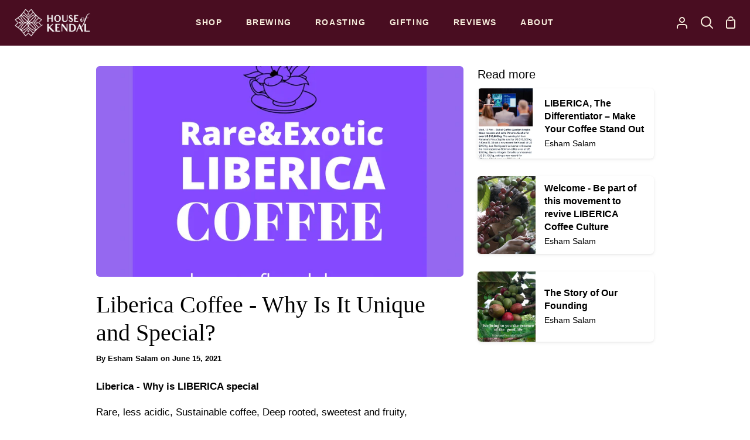

--- FILE ---
content_type: text/html; charset=utf-8
request_url: https://houseofkendal.com/en-us/blogs/stories/reasons-why-liberica-coffee-is-special
body_size: 40696
content:
<!doctype html>
<html class="no-js supports-no-cookies container-layout" lang="en"><head>
  <meta charset="utf-8">
  <meta http-equiv="X-UA-Compatible" content="IE=edge">
  <meta name="viewport" content="width=device-width,initial-scale=1,viewport-fit=cover">
  <meta name="theme-color" content="#490d21"><link rel="canonical" href="https://houseofkendal.com/en-us/blogs/stories/reasons-why-liberica-coffee-is-special"><!-- ======================= Story Theme V4.0.1 ========================= -->

  <link rel="preconnect" href="https://cdn.shopify.com" crossorigin>
  <link rel="preconnect" href="https://fonts.shopify.com" crossorigin>
  <link rel="preconnect" href="https://monorail-edge.shopifysvc.com" crossorigin>

  <link rel="preload" href="//houseofkendal.com/cdn/shop/t/19/assets/lazysizes.js?v=111431644619468174291698346297" as="script">
  <link rel="preload" href="//houseofkendal.com/cdn/shop/t/19/assets/vendor.js?v=170461249613931467211698346297" as="script">
  <link rel="preload" href="//houseofkendal.com/cdn/shop/t/19/assets/theme.js?v=181009631648743387781698349431" as="script">
  <link rel="preload" href="//houseofkendal.com/cdn/shop/t/19/assets/theme.css?v=149629869013780681351713899196" as="style">

  
    <link rel="shortcut icon" href="//houseofkendal.com/cdn/shop/files/hokvfavicon_32x32.png?v=1730448482" type="image/png">

  <!-- Title and description ================================================ -->
  
  <title>
    

    Liberica Coffee - Why Is It Unique and Special? - House of Kendal

  </title><meta name="description" content="Why is Liberica coffee rare and not well known? Read more to know the reasons.">
  <!-- /snippets/social-meta-tags.liquid -->

<meta property="og:site_name" content="House of Kendal">
<meta property="og:url" content="https://houseofkendal.com/en-us/blogs/stories/reasons-why-liberica-coffee-is-special">
<meta property="og:title" content="Liberica Coffee - Why Is It Unique and Special? - House of Kendal">
<meta property="og:type" content="article">
<meta property="og:description" content="Why is Liberica coffee rare and not well known? Read more to know the reasons."><meta property="og:image" content="http://houseofkendal.com/cdn/shop/articles/71BDA8C2-FF23-4F98-BF5A-AF9A66DAE702_a61eea70-cd8b-495a-96e4-ec5c52f0f762.jpg?v=1623710951">
  <meta property="og:image:secure_url" content="https://houseofkendal.com/cdn/shop/articles/71BDA8C2-FF23-4F98-BF5A-AF9A66DAE702_a61eea70-cd8b-495a-96e4-ec5c52f0f762.jpg?v=1623710951">
  <meta property="og:image:width" content="1080">
  <meta property="og:image:height" content="1080"><meta name="twitter:card" content="summary_large_image">
<meta name="twitter:title" content="Liberica Coffee - Why Is It Unique and Special? - House of Kendal">
<meta name="twitter:description" content="Why is Liberica coffee rare and not well known? Read more to know the reasons.">


  <!-- CSS ================================================================== -->

  <link href="//houseofkendal.com/cdn/shop/t/19/assets/font-settings.css?v=60147248319651803081759342672" rel="stylesheet" type="text/css" media="all" />

  

<style data-shopify>
  :root {/*================ Font Variables ================*/

  --FONT-WEIGHT-BODY: 400;

  --FONT-WEIGHT-BODY-MID: 700;
  --FONT-WEIGHT-BODY-BOLD: 700;

  --FONT-STACK-BODY: "system_ui", -apple-system, 'Segoe UI', Roboto, 'Helvetica Neue', 'Noto Sans', 'Liberation Sans', Arial, sans-serif, 'Apple Color Emoji', 'Segoe UI Emoji', 'Segoe UI Symbol', 'Noto Color Emoji';
  --FONT-STYLE-BODY: normal;
  --FONT-ADJUST-BODY: 1.0;


  --FONT-WEIGHT-HEADING: 400;
  --FONT-WEIGHT-HEADING-BOLD: 700;

  --FONT-STACK-HEADING: "New York", Iowan Old Style, Apple Garamond, Baskerville, Times New Roman, Droid Serif, Times, Source Serif Pro, serif, Apple Color Emoji, Segoe UI Emoji, Segoe UI Symbol;
  --FONT-STYLE-HEADING: normal;
  --FONT-ADJUST-HEADING: 1.0;

  --FONT-STACK-NAV: "system_ui", -apple-system, 'Segoe UI', Roboto, 'Helvetica Neue', 'Noto Sans', 'Liberation Sans', Arial, sans-serif, 'Apple Color Emoji', 'Segoe UI Emoji', 'Segoe UI Symbol', 'Noto Color Emoji';
  --FONT-STYLE-NAV: normal;
  --FONT-ADJUST-NAV: 1.0;

  --FONT-WEIGHT-NAV: 400;
  --FONT-WEIGHT-NAV-BOLD: 700;

  --FONT-WEIGHT-ACCENT: 400;
  --FONT-WEIGHT-ACCENT-BOLD: 700;

  --FONT-STACK-ACCENT: "system_ui", -apple-system, 'Segoe UI', Roboto, 'Helvetica Neue', 'Noto Sans', 'Liberation Sans', Arial, sans-serif, 'Apple Color Emoji', 'Segoe UI Emoji', 'Segoe UI Symbol', 'Noto Color Emoji';
  --FONT-STYLE-ACCENT: normal;
  --FONT-ADJUST-ACCENT: 1.0;


  /*================ Color Variables ================*/
  --LAYOUT-WIDTH: 1000px;
  --LAYOUT-GUTTER: 24px;
  --LAYOUT-OUTER: 24px;
  --LAYOUT-CONTAINER: 1400px;


  /*================ Color Variables ================*/
  /* ===  Backgrounds ===*/
  --COLOR-BG: #ffffff;
  --COLOR-BG-ACCENT: #f5f7f7;

  /* === Text colors ===*/
  --COLOR-TEXT-DARK: #000000;
  --COLOR-TEXT: #000000;
  --COLOR-TEXT-LIGHT: #4d4d4d;

  /* === Shades of grey ===*/
  --COLOR-A5:  rgba(0, 0, 0, 0.05);
  --COLOR-A10: rgba(0, 0, 0, 0.1);
  --COLOR-A20: rgba(0, 0, 0, 0.2);
  --COLOR-A30: rgba(0, 0, 0, 0.3);
  --COLOR-A40: rgba(0, 0, 0, 0.4);
  --COLOR-A50: rgba(0, 0, 0, 0.5);
  --COLOR-A60: rgba(0, 0, 0, 0.6);
  --COLOR-A70: rgba(0, 0, 0, 0.7);
  --COLOR-A80: rgba(0, 0, 0, 0.8);
  --COLOR-A90: rgba(0, 0, 0, 0.9);
  --COLOR-A95: rgba(0, 0, 0, 0.95);

  /* === Product badges ===*/
  --COLOR-BADGE: #ffffff;
  --COLOR-BADGE-TEXT: #656565;

  /* === Rounding ===*/
  
    --RADIUS-BTN: 300px;
    --RADIUS-FORM: 24px;
  

  
    --RADIUS-XL: 24px;
    --RADIUS-LG: 12px;
    --RADIUS: 6px;
    --RADIUS-SM: 3px;
  

  /* === Border colors ===*/
  --COLOR-BORDER: #f7eddc;
  --COLOR-BORDER-LIGHT: #f9f1e4;/* === Accent-cool ===*/
  --COLOR-SECONDARY: #490d21;
  --COLOR-SECONDARY-HOVER: #090103;
  --COLOR-SECONDARY-FADE: rgba(73, 13, 33, 0.05);
  --COLOR-SECONDARY-SHADOW: rgba(0, 0, 0, 0.1);
  --COLOR-SECONDARY-FADE-HOVER: rgba(73, 13, 33, 0.1);--COLOR-SECONDARY-OPPOSITE: #ffffff;

  /* === Accent-warm ===*/
  --COLOR-PRIMARY: #9f0818;
  --COLOR-PRIMARY-HOVER: #5a000a;
  --COLOR-PRIMARY-FADE: rgba(159, 8, 24, 0.05);
  --COLOR-PRIMARY-FADE-HOVER: rgba(159, 8, 24, 0.1);
  --COLOR-PRIMARY-SHADOW: rgba(13, 1, 2, 0.1);--COLOR-PRIMARY-OPPOSITE: #ffffff;




  /* ================ Inverted Color Variables ================ */

  --INVERSE-BG: #490d21;
  --INVERSE-BG-ACCENT: #4f1046;

  /* === Text colors ===*/
  --INVERSE-TEXT-DARK: #ffffff;
  --INVERSE-TEXT: #ffffff;
  --INVERSE-TEXT-LIGHT: #c8b6bc;

  /* === Bright color ===*/
  --INVERSE-PRIMARY: #ff9b02;
  --INVERSE-PRIMARY-HOVER: #b46d00;
  --INVERSE-PRIMARY-FADE: rgba(255, 155, 2, 0.05);
  --INVERSE-PRIMARY-FADE-HOVER: rgba(255, 155, 2, 0.1);
  --INVERSE-PRIMARY-SHADOW: rgba(104, 63, 0, 0.1);--INVERSE-PRIMARY-OPPOSITE: #000000;


  /* === Second Color ===*/
  --INVERSE-SECONDARY: #9f0818;
  --INVERSE-SECONDARY-HOVER: #5a000a;
  --INVERSE-SECONDARY-FADE: rgba(159, 8, 24, 0.05);
  --INVERSE-SECONDARY-FADE-HOVER: rgba(159, 8, 24, 0.1);
  --INVERSE-SECONDARY-SHADOW: rgba(13, 1, 2, 0.1);--INVERSE-SECONDARY-OPPOSITE: #ffffff;

  /* === Shades of grey ===*/
  --INVERSE-A5:  rgba(255, 255, 255, 0.05);
  --INVERSE-A10: rgba(255, 255, 255, 0.1);
  --INVERSE-A20: rgba(255, 255, 255, 0.2);
  --INVERSE-A35: rgba(255, 255, 255, 0.3);
  --INVERSE-A80: rgba(255, 255, 255, 0.8);
  --INVERSE-A90: rgba(255, 255, 255, 0.9);
  --INVERSE-A95: rgba(255, 255, 255, 0.95);

  /* === Border colors ===*/
  --INVERSE-BORDER: #f7eddc;
  --INVERSE-BORDER-LIGHT: #f5e9d4;

  /* ================ End Inverted Color Variables ================ */


  /* === Footer Bar ===*/
  --COLOR-FOOTER-BG: #f5f7f7;
  --COLOR-FOOTER-TEXT: #490d21;
  --COLOR-FOOTER-TEXT-HOVER: #090103;
  --COLOR-FOOTER-A8:  rgba(0, 0, 0, 0.08);
  --COLOR-FOOTER-A15: rgba(0, 0, 0, 0.15);

  /* === Nav and dropdown link background ===*/
  --COLOR-NAV: #490d21;
  --COLOR-NAV-a50:  rgba(0, 0, 0, 0.5);

  --COLOR-NAV-BORDER: #f5f5f7;
  
  --COLOR-NAV-BORDER-HAIRLINE: #3c0b1b;

  --COLOR-NAV-TEXT: #f7eddc;
  --COLOR-NAV-TEXT-DARK: #ecd3aa;
  --COLOR-NAV-TEXT-BRIGHT: #ffffff;
  --COLOR-NAV-TEXT-TRANSPARENT: #ffffff;
  --COLOR-HIGHLIGHT-LINK: #9f0818;

  --COLOR-NAV-TOOLBAR-BG: #490d21;
  --COLOR-NAV-TOOLBAR-TEXT: #f7eddc;

  /* ================ Special ================ */
  --COLOR-SUCCESS: #4f1046;
  --COLOR-SUCCESS-FADE: rgba(79, 16, 70, 0.05);
  --COLOR-ERROR: #9f0818;
  --COLOR-ERROR-FADE: rgba(159, 8, 24, 0.05);
  --COLOR-WARN: #ff9b02;
  --COLOR-WARN-FADE: rgba(255, 155, 2, 0.05);

  /* ================ Photo correction ================ */
  --PHOTO-CORRECTION: 98%;

  /* ================ 3D Models ================ */
  --progress-bar-color: #000000;


  
    

--COLOR-TEXT-DARK: #000000; --COLOR-TEXT:#000000; --COLOR-TEXT-LIGHT: #000000;

  

  }
</style>


  <link href="//houseofkendal.com/cdn/shop/t/19/assets/theme.css?v=149629869013780681351713899196" rel="stylesheet" type="text/css" media="all" />

  <script>
    






    document.documentElement.className = document.documentElement.className.replace('no-js', 'js');
    let root = '/en-us';
    if (root[root.length - 1] !== '/') {
      root = `${root}/`;
    }
    window.theme = {
      routes: {
        root_url: root,
        cart: '/en-us/cart',
        cart_add_url: '/en-us/cart/add',
        product_recommendations_url: '/en-us/recommendations/products',
        search_url: '/en-us/search',
        predictive_search_url: '/en-us/search/suggest',
        account_addresses_url: '/en-us/account/addresses'
      },
      assets: {
        photoswipe: '//houseofkendal.com/cdn/shop/t/19/assets/photoswipe.js?v=29365444203438451061698346297',
        smoothscroll: '//houseofkendal.com/cdn/shop/t/19/assets/smoothscroll.js?v=37906625415260927261698346297',
        swatches: '//houseofkendal.com/cdn/shop/t/19/assets/swatches.json?v=56005079042391682951698346297',
        base: "//houseofkendal.com/cdn/shop/t/19/assets/",
      },
      strings: {
        addToCart: "Add to Cart",
        soldOut: "Sold Out",
        unavailable: "Unavailable",
        preOrder: "Pre-Order",
        unitPrice: "Unit price",
        unitPriceSeparator: "per",
        swatchesKey: "Color, Colour",
        estimateShipping: "Estimate Shipping ",
        noShippingAvailable: "Please contact us for a shipping quote.",
        free: "Free",
        from: "From",
        sale: "Sale",
        subscription: "Subscription",
        stockout: "All available stock is in cart",
        products: "Products",
        pages: "Pages",
        collections: "Collections",
        articles: "Articles",
        successMessage: "Link copied to clipboard"
      },
      shop: {
        assets: "//houseofkendal.com/cdn/shop/t/19/assets/"
      },
      settings: {
        badge_sale_type: "percentage",
        currency_code_enable: false,
        excluded_collections_strict: ["all"," frontpage"],
        excluded_collections: ["sibling"]
      },
      info: {
        name: 'story'
      },
      version: '4.0.1',
      animations:  false,
      moneyFormat: "\u003cspan class=money\u003eRM{{amount}}\u003c\/span\u003e",
      currencyCode: "MYR",
    };
    // When image loads, clear the background placeholder
    document.addEventListener('lazyloaded', (e) => {
      const holderTarget = e.target.closest('[data-wipe-background]');
      if (holderTarget) {
        holderTarget.style.backgroundImage = 'none';
      }
    });







  </script><!-- Theme Javascript ============================================================== -->
  <script src="//houseofkendal.com/cdn/shop/t/19/assets/lazysizes.js?v=111431644619468174291698346297" async="async"></script>
  <script src="//houseofkendal.com/cdn/shop/t/19/assets/vendor.js?v=170461249613931467211698346297" defer="defer"></script>
  <script src="//houseofkendal.com/cdn/shop/t/19/assets/theme.js?v=181009631648743387781698349431" defer="defer"></script>

  <script type="text/javascript">
    if (window.MSInputMethodContext && document.documentMode) {
      var scripts = document.getElementsByTagName('script')[0];
      var polyfill = document.createElement('script');
      polyfill.defer = true;
      polyfill.src = "//houseofkendal.com/cdn/shop/t/19/assets/ie11.js?v=144489047535103983231698346297";

      scripts.parentNode.insertBefore(polyfill, scripts);
    }
  </script>

  

  <!-- Shopify app scripts =========================================================== -->

  <script>window.performance && window.performance.mark && window.performance.mark('shopify.content_for_header.start');</script><meta name="google-site-verification" content="Zcg2cbVa2zp5Crlg-XdKbmFBKbsw8T_-kM8vx77FeLI">
<meta id="shopify-digital-wallet" name="shopify-digital-wallet" content="/12325716025/digital_wallets/dialog">
<meta name="shopify-checkout-api-token" content="af94e90ea2d09100fa782e80e4ec3469">
<meta id="in-context-paypal-metadata" data-shop-id="12325716025" data-venmo-supported="false" data-environment="production" data-locale="en_US" data-paypal-v4="true" data-currency="MYR">
<link rel="alternate" type="application/atom+xml" title="Feed" href="/en-us/blogs/stories.atom" />
<link rel="alternate" hreflang="x-default" href="https://houseofkendal.com/blogs/stories/reasons-why-liberica-coffee-is-special">
<link rel="alternate" hreflang="en" href="https://houseofkendal.com/blogs/stories/reasons-why-liberica-coffee-is-special">
<link rel="alternate" hreflang="en-AE" href="https://houseofkendal.com/en-world/blogs/stories/reasons-why-liberica-coffee-is-special">
<link rel="alternate" hreflang="en-AF" href="https://houseofkendal.com/en-world/blogs/stories/reasons-why-liberica-coffee-is-special">
<link rel="alternate" hreflang="en-AG" href="https://houseofkendal.com/en-world/blogs/stories/reasons-why-liberica-coffee-is-special">
<link rel="alternate" hreflang="en-AI" href="https://houseofkendal.com/en-world/blogs/stories/reasons-why-liberica-coffee-is-special">
<link rel="alternate" hreflang="en-AR" href="https://houseofkendal.com/en-world/blogs/stories/reasons-why-liberica-coffee-is-special">
<link rel="alternate" hreflang="en-AU" href="https://houseofkendal.com/en-world/blogs/stories/reasons-why-liberica-coffee-is-special">
<link rel="alternate" hreflang="en-AW" href="https://houseofkendal.com/en-world/blogs/stories/reasons-why-liberica-coffee-is-special">
<link rel="alternate" hreflang="en-AZ" href="https://houseofkendal.com/en-world/blogs/stories/reasons-why-liberica-coffee-is-special">
<link rel="alternate" hreflang="en-BA" href="https://houseofkendal.com/en-world/blogs/stories/reasons-why-liberica-coffee-is-special">
<link rel="alternate" hreflang="en-BB" href="https://houseofkendal.com/en-world/blogs/stories/reasons-why-liberica-coffee-is-special">
<link rel="alternate" hreflang="en-BD" href="https://houseofkendal.com/en-world/blogs/stories/reasons-why-liberica-coffee-is-special">
<link rel="alternate" hreflang="en-BH" href="https://houseofkendal.com/en-world/blogs/stories/reasons-why-liberica-coffee-is-special">
<link rel="alternate" hreflang="en-BM" href="https://houseofkendal.com/en-world/blogs/stories/reasons-why-liberica-coffee-is-special">
<link rel="alternate" hreflang="en-BO" href="https://houseofkendal.com/en-world/blogs/stories/reasons-why-liberica-coffee-is-special">
<link rel="alternate" hreflang="en-BQ" href="https://houseofkendal.com/en-world/blogs/stories/reasons-why-liberica-coffee-is-special">
<link rel="alternate" hreflang="en-BR" href="https://houseofkendal.com/en-world/blogs/stories/reasons-why-liberica-coffee-is-special">
<link rel="alternate" hreflang="en-BS" href="https://houseofkendal.com/en-world/blogs/stories/reasons-why-liberica-coffee-is-special">
<link rel="alternate" hreflang="en-BT" href="https://houseofkendal.com/en-world/blogs/stories/reasons-why-liberica-coffee-is-special">
<link rel="alternate" hreflang="en-BZ" href="https://houseofkendal.com/en-world/blogs/stories/reasons-why-liberica-coffee-is-special">
<link rel="alternate" hreflang="en-CA" href="https://houseofkendal.com/en-world/blogs/stories/reasons-why-liberica-coffee-is-special">
<link rel="alternate" hreflang="en-CC" href="https://houseofkendal.com/en-world/blogs/stories/reasons-why-liberica-coffee-is-special">
<link rel="alternate" hreflang="en-CL" href="https://houseofkendal.com/en-world/blogs/stories/reasons-why-liberica-coffee-is-special">
<link rel="alternate" hreflang="en-CN" href="https://houseofkendal.com/en-world/blogs/stories/reasons-why-liberica-coffee-is-special">
<link rel="alternate" hreflang="en-CO" href="https://houseofkendal.com/en-world/blogs/stories/reasons-why-liberica-coffee-is-special">
<link rel="alternate" hreflang="en-CR" href="https://houseofkendal.com/en-world/blogs/stories/reasons-why-liberica-coffee-is-special">
<link rel="alternate" hreflang="en-CW" href="https://houseofkendal.com/en-world/blogs/stories/reasons-why-liberica-coffee-is-special">
<link rel="alternate" hreflang="en-CX" href="https://houseofkendal.com/en-world/blogs/stories/reasons-why-liberica-coffee-is-special">
<link rel="alternate" hreflang="en-DM" href="https://houseofkendal.com/en-world/blogs/stories/reasons-why-liberica-coffee-is-special">
<link rel="alternate" hreflang="en-DO" href="https://houseofkendal.com/en-world/blogs/stories/reasons-why-liberica-coffee-is-special">
<link rel="alternate" hreflang="en-EC" href="https://houseofkendal.com/en-world/blogs/stories/reasons-why-liberica-coffee-is-special">
<link rel="alternate" hreflang="en-GD" href="https://houseofkendal.com/en-world/blogs/stories/reasons-why-liberica-coffee-is-special">
<link rel="alternate" hreflang="en-GE" href="https://houseofkendal.com/en-world/blogs/stories/reasons-why-liberica-coffee-is-special">
<link rel="alternate" hreflang="en-GF" href="https://houseofkendal.com/en-world/blogs/stories/reasons-why-liberica-coffee-is-special">
<link rel="alternate" hreflang="en-GL" href="https://houseofkendal.com/en-world/blogs/stories/reasons-why-liberica-coffee-is-special">
<link rel="alternate" hreflang="en-GT" href="https://houseofkendal.com/en-world/blogs/stories/reasons-why-liberica-coffee-is-special">
<link rel="alternate" hreflang="en-GY" href="https://houseofkendal.com/en-world/blogs/stories/reasons-why-liberica-coffee-is-special">
<link rel="alternate" hreflang="en-HK" href="https://houseofkendal.com/en-world/blogs/stories/reasons-why-liberica-coffee-is-special">
<link rel="alternate" hreflang="en-HN" href="https://houseofkendal.com/en-world/blogs/stories/reasons-why-liberica-coffee-is-special">
<link rel="alternate" hreflang="en-HT" href="https://houseofkendal.com/en-world/blogs/stories/reasons-why-liberica-coffee-is-special">
<link rel="alternate" hreflang="en-IL" href="https://houseofkendal.com/en-world/blogs/stories/reasons-why-liberica-coffee-is-special">
<link rel="alternate" hreflang="en-IQ" href="https://houseofkendal.com/en-world/blogs/stories/reasons-why-liberica-coffee-is-special">
<link rel="alternate" hreflang="en-IS" href="https://houseofkendal.com/en-world/blogs/stories/reasons-why-liberica-coffee-is-special">
<link rel="alternate" hreflang="en-JM" href="https://houseofkendal.com/en-world/blogs/stories/reasons-why-liberica-coffee-is-special">
<link rel="alternate" hreflang="en-JO" href="https://houseofkendal.com/en-world/blogs/stories/reasons-why-liberica-coffee-is-special">
<link rel="alternate" hreflang="en-JP" href="https://houseofkendal.com/en-world/blogs/stories/reasons-why-liberica-coffee-is-special">
<link rel="alternate" hreflang="en-KG" href="https://houseofkendal.com/en-world/blogs/stories/reasons-why-liberica-coffee-is-special">
<link rel="alternate" hreflang="en-KR" href="https://houseofkendal.com/en-world/blogs/stories/reasons-why-liberica-coffee-is-special">
<link rel="alternate" hreflang="en-KW" href="https://houseofkendal.com/en-world/blogs/stories/reasons-why-liberica-coffee-is-special">
<link rel="alternate" hreflang="en-KY" href="https://houseofkendal.com/en-world/blogs/stories/reasons-why-liberica-coffee-is-special">
<link rel="alternate" hreflang="en-KZ" href="https://houseofkendal.com/en-world/blogs/stories/reasons-why-liberica-coffee-is-special">
<link rel="alternate" hreflang="en-LI" href="https://houseofkendal.com/en-world/blogs/stories/reasons-why-liberica-coffee-is-special">
<link rel="alternate" hreflang="en-LK" href="https://houseofkendal.com/en-world/blogs/stories/reasons-why-liberica-coffee-is-special">
<link rel="alternate" hreflang="en-MC" href="https://houseofkendal.com/en-world/blogs/stories/reasons-why-liberica-coffee-is-special">
<link rel="alternate" hreflang="en-ME" href="https://houseofkendal.com/en-world/blogs/stories/reasons-why-liberica-coffee-is-special">
<link rel="alternate" hreflang="en-MN" href="https://houseofkendal.com/en-world/blogs/stories/reasons-why-liberica-coffee-is-special">
<link rel="alternate" hreflang="en-MO" href="https://houseofkendal.com/en-world/blogs/stories/reasons-why-liberica-coffee-is-special">
<link rel="alternate" hreflang="en-MQ" href="https://houseofkendal.com/en-world/blogs/stories/reasons-why-liberica-coffee-is-special">
<link rel="alternate" hreflang="en-MV" href="https://houseofkendal.com/en-world/blogs/stories/reasons-why-liberica-coffee-is-special">
<link rel="alternate" hreflang="en-MX" href="https://houseofkendal.com/en-world/blogs/stories/reasons-why-liberica-coffee-is-special">
<link rel="alternate" hreflang="en-NI" href="https://houseofkendal.com/en-world/blogs/stories/reasons-why-liberica-coffee-is-special">
<link rel="alternate" hreflang="en-NP" href="https://houseofkendal.com/en-world/blogs/stories/reasons-why-liberica-coffee-is-special">
<link rel="alternate" hreflang="en-NZ" href="https://houseofkendal.com/en-world/blogs/stories/reasons-why-liberica-coffee-is-special">
<link rel="alternate" hreflang="en-OM" href="https://houseofkendal.com/en-world/blogs/stories/reasons-why-liberica-coffee-is-special">
<link rel="alternate" hreflang="en-PA" href="https://houseofkendal.com/en-world/blogs/stories/reasons-why-liberica-coffee-is-special">
<link rel="alternate" hreflang="en-PE" href="https://houseofkendal.com/en-world/blogs/stories/reasons-why-liberica-coffee-is-special">
<link rel="alternate" hreflang="en-PK" href="https://houseofkendal.com/en-world/blogs/stories/reasons-why-liberica-coffee-is-special">
<link rel="alternate" hreflang="en-PS" href="https://houseofkendal.com/en-world/blogs/stories/reasons-why-liberica-coffee-is-special">
<link rel="alternate" hreflang="en-PY" href="https://houseofkendal.com/en-world/blogs/stories/reasons-why-liberica-coffee-is-special">
<link rel="alternate" hreflang="en-QA" href="https://houseofkendal.com/en-world/blogs/stories/reasons-why-liberica-coffee-is-special">
<link rel="alternate" hreflang="en-RS" href="https://houseofkendal.com/en-world/blogs/stories/reasons-why-liberica-coffee-is-special">
<link rel="alternate" hreflang="en-RU" href="https://houseofkendal.com/en-world/blogs/stories/reasons-why-liberica-coffee-is-special">
<link rel="alternate" hreflang="en-SA" href="https://houseofkendal.com/en-world/blogs/stories/reasons-why-liberica-coffee-is-special">
<link rel="alternate" hreflang="en-SR" href="https://houseofkendal.com/en-world/blogs/stories/reasons-why-liberica-coffee-is-special">
<link rel="alternate" hreflang="en-SV" href="https://houseofkendal.com/en-world/blogs/stories/reasons-why-liberica-coffee-is-special">
<link rel="alternate" hreflang="en-TH" href="https://houseofkendal.com/en-world/blogs/stories/reasons-why-liberica-coffee-is-special">
<link rel="alternate" hreflang="en-TJ" href="https://houseofkendal.com/en-world/blogs/stories/reasons-why-liberica-coffee-is-special">
<link rel="alternate" hreflang="en-TM" href="https://houseofkendal.com/en-world/blogs/stories/reasons-why-liberica-coffee-is-special">
<link rel="alternate" hreflang="en-TR" href="https://houseofkendal.com/en-world/blogs/stories/reasons-why-liberica-coffee-is-special">
<link rel="alternate" hreflang="en-TW" href="https://houseofkendal.com/en-world/blogs/stories/reasons-why-liberica-coffee-is-special">
<link rel="alternate" hreflang="en-UA" href="https://houseofkendal.com/en-world/blogs/stories/reasons-why-liberica-coffee-is-special">
<link rel="alternate" hreflang="en-UY" href="https://houseofkendal.com/en-world/blogs/stories/reasons-why-liberica-coffee-is-special">
<link rel="alternate" hreflang="en-UZ" href="https://houseofkendal.com/en-world/blogs/stories/reasons-why-liberica-coffee-is-special">
<link rel="alternate" hreflang="en-VA" href="https://houseofkendal.com/en-world/blogs/stories/reasons-why-liberica-coffee-is-special">
<link rel="alternate" hreflang="en-VE" href="https://houseofkendal.com/en-world/blogs/stories/reasons-why-liberica-coffee-is-special">
<link rel="alternate" hreflang="en-VG" href="https://houseofkendal.com/en-world/blogs/stories/reasons-why-liberica-coffee-is-special">
<link rel="alternate" hreflang="en-XK" href="https://houseofkendal.com/en-world/blogs/stories/reasons-why-liberica-coffee-is-special">
<link rel="alternate" hreflang="en-YE" href="https://houseofkendal.com/en-world/blogs/stories/reasons-why-liberica-coffee-is-special">
<link rel="alternate" hreflang="en-CH" href="https://houseofkendal.com/en-world/blogs/stories/reasons-why-liberica-coffee-is-special">
<link rel="alternate" hreflang="en-NO" href="https://houseofkendal.com/en-world/blogs/stories/reasons-why-liberica-coffee-is-special">
<link rel="alternate" hreflang="en-CY" href="https://houseofkendal.com/en-world/blogs/stories/reasons-why-liberica-coffee-is-special">
<link rel="alternate" hreflang="en-MK" href="https://houseofkendal.com/en-world/blogs/stories/reasons-why-liberica-coffee-is-special">
<link rel="alternate" hreflang="en-AL" href="https://houseofkendal.com/en-world/blogs/stories/reasons-why-liberica-coffee-is-special">
<link rel="alternate" hreflang="en-IN" href="https://houseofkendal.com/en-world/blogs/stories/reasons-why-liberica-coffee-is-special">
<link rel="alternate" hreflang="en-FJ" href="https://houseofkendal.com/en-world/blogs/stories/reasons-why-liberica-coffee-is-special">
<link rel="alternate" hreflang="en-CK" href="https://houseofkendal.com/en-world/blogs/stories/reasons-why-liberica-coffee-is-special">
<link rel="alternate" hreflang="en-PF" href="https://houseofkendal.com/en-world/blogs/stories/reasons-why-liberica-coffee-is-special">
<link rel="alternate" hreflang="en-KI" href="https://houseofkendal.com/en-world/blogs/stories/reasons-why-liberica-coffee-is-special">
<link rel="alternate" hreflang="en-NR" href="https://houseofkendal.com/en-world/blogs/stories/reasons-why-liberica-coffee-is-special">
<link rel="alternate" hreflang="en-NC" href="https://houseofkendal.com/en-world/blogs/stories/reasons-why-liberica-coffee-is-special">
<link rel="alternate" hreflang="en-NU" href="https://houseofkendal.com/en-world/blogs/stories/reasons-why-liberica-coffee-is-special">
<link rel="alternate" hreflang="en-NF" href="https://houseofkendal.com/en-world/blogs/stories/reasons-why-liberica-coffee-is-special">
<link rel="alternate" hreflang="en-PG" href="https://houseofkendal.com/en-world/blogs/stories/reasons-why-liberica-coffee-is-special">
<link rel="alternate" hreflang="en-PN" href="https://houseofkendal.com/en-world/blogs/stories/reasons-why-liberica-coffee-is-special">
<link rel="alternate" hreflang="en-WS" href="https://houseofkendal.com/en-world/blogs/stories/reasons-why-liberica-coffee-is-special">
<link rel="alternate" hreflang="en-SB" href="https://houseofkendal.com/en-world/blogs/stories/reasons-why-liberica-coffee-is-special">
<link rel="alternate" hreflang="en-TL" href="https://houseofkendal.com/en-world/blogs/stories/reasons-why-liberica-coffee-is-special">
<link rel="alternate" hreflang="en-TK" href="https://houseofkendal.com/en-world/blogs/stories/reasons-why-liberica-coffee-is-special">
<link rel="alternate" hreflang="en-TO" href="https://houseofkendal.com/en-world/blogs/stories/reasons-why-liberica-coffee-is-special">
<link rel="alternate" hreflang="en-TV" href="https://houseofkendal.com/en-world/blogs/stories/reasons-why-liberica-coffee-is-special">
<link rel="alternate" hreflang="en-VU" href="https://houseofkendal.com/en-world/blogs/stories/reasons-why-liberica-coffee-is-special">
<link rel="alternate" hreflang="en-WF" href="https://houseofkendal.com/en-world/blogs/stories/reasons-why-liberica-coffee-is-special">
<link rel="alternate" hreflang="en-AX" href="https://houseofkendal.com/en-world/blogs/stories/reasons-why-liberica-coffee-is-special">
<link rel="alternate" hreflang="en-AD" href="https://houseofkendal.com/en-world/blogs/stories/reasons-why-liberica-coffee-is-special">
<link rel="alternate" hreflang="en-AM" href="https://houseofkendal.com/en-world/blogs/stories/reasons-why-liberica-coffee-is-special">
<link rel="alternate" hreflang="en-BY" href="https://houseofkendal.com/en-world/blogs/stories/reasons-why-liberica-coffee-is-special">
<link rel="alternate" hreflang="en-FO" href="https://houseofkendal.com/en-world/blogs/stories/reasons-why-liberica-coffee-is-special">
<link rel="alternate" hreflang="en-GI" href="https://houseofkendal.com/en-world/blogs/stories/reasons-why-liberica-coffee-is-special">
<link rel="alternate" hreflang="en-GP" href="https://houseofkendal.com/en-world/blogs/stories/reasons-why-liberica-coffee-is-special">
<link rel="alternate" hreflang="en-GG" href="https://houseofkendal.com/en-world/blogs/stories/reasons-why-liberica-coffee-is-special">
<link rel="alternate" hreflang="en-IM" href="https://houseofkendal.com/en-world/blogs/stories/reasons-why-liberica-coffee-is-special">
<link rel="alternate" hreflang="en-JE" href="https://houseofkendal.com/en-world/blogs/stories/reasons-why-liberica-coffee-is-special">
<link rel="alternate" hreflang="en-YT" href="https://houseofkendal.com/en-world/blogs/stories/reasons-why-liberica-coffee-is-special">
<link rel="alternate" hreflang="en-MD" href="https://houseofkendal.com/en-world/blogs/stories/reasons-why-liberica-coffee-is-special">
<link rel="alternate" hreflang="en-RE" href="https://houseofkendal.com/en-world/blogs/stories/reasons-why-liberica-coffee-is-special">
<link rel="alternate" hreflang="en-SM" href="https://houseofkendal.com/en-world/blogs/stories/reasons-why-liberica-coffee-is-special">
<link rel="alternate" hreflang="en-LB" href="https://houseofkendal.com/en-world/blogs/stories/reasons-why-liberica-coffee-is-special">
<link rel="alternate" hreflang="en-FK" href="https://houseofkendal.com/en-world/blogs/stories/reasons-why-liberica-coffee-is-special">
<link rel="alternate" hreflang="en-MS" href="https://houseofkendal.com/en-world/blogs/stories/reasons-why-liberica-coffee-is-special">
<link rel="alternate" hreflang="en-SX" href="https://houseofkendal.com/en-world/blogs/stories/reasons-why-liberica-coffee-is-special">
<link rel="alternate" hreflang="en-BL" href="https://houseofkendal.com/en-world/blogs/stories/reasons-why-liberica-coffee-is-special">
<link rel="alternate" hreflang="en-KN" href="https://houseofkendal.com/en-world/blogs/stories/reasons-why-liberica-coffee-is-special">
<link rel="alternate" hreflang="en-LC" href="https://houseofkendal.com/en-world/blogs/stories/reasons-why-liberica-coffee-is-special">
<link rel="alternate" hreflang="en-MF" href="https://houseofkendal.com/en-world/blogs/stories/reasons-why-liberica-coffee-is-special">
<link rel="alternate" hreflang="en-PM" href="https://houseofkendal.com/en-world/blogs/stories/reasons-why-liberica-coffee-is-special">
<link rel="alternate" hreflang="en-VC" href="https://houseofkendal.com/en-world/blogs/stories/reasons-why-liberica-coffee-is-special">
<link rel="alternate" hreflang="en-TT" href="https://houseofkendal.com/en-world/blogs/stories/reasons-why-liberica-coffee-is-special">
<link rel="alternate" hreflang="en-TC" href="https://houseofkendal.com/en-world/blogs/stories/reasons-why-liberica-coffee-is-special">
<link rel="alternate" hreflang="en-DZ" href="https://houseofkendal.com/en-world/blogs/stories/reasons-why-liberica-coffee-is-special">
<link rel="alternate" hreflang="en-AO" href="https://houseofkendal.com/en-world/blogs/stories/reasons-why-liberica-coffee-is-special">
<link rel="alternate" hreflang="en-AC" href="https://houseofkendal.com/en-world/blogs/stories/reasons-why-liberica-coffee-is-special">
<link rel="alternate" hreflang="en-BJ" href="https://houseofkendal.com/en-world/blogs/stories/reasons-why-liberica-coffee-is-special">
<link rel="alternate" hreflang="en-BW" href="https://houseofkendal.com/en-world/blogs/stories/reasons-why-liberica-coffee-is-special">
<link rel="alternate" hreflang="en-IO" href="https://houseofkendal.com/en-world/blogs/stories/reasons-why-liberica-coffee-is-special">
<link rel="alternate" hreflang="en-BF" href="https://houseofkendal.com/en-world/blogs/stories/reasons-why-liberica-coffee-is-special">
<link rel="alternate" hreflang="en-BI" href="https://houseofkendal.com/en-world/blogs/stories/reasons-why-liberica-coffee-is-special">
<link rel="alternate" hreflang="en-CM" href="https://houseofkendal.com/en-world/blogs/stories/reasons-why-liberica-coffee-is-special">
<link rel="alternate" hreflang="en-CV" href="https://houseofkendal.com/en-world/blogs/stories/reasons-why-liberica-coffee-is-special">
<link rel="alternate" hreflang="en-CF" href="https://houseofkendal.com/en-world/blogs/stories/reasons-why-liberica-coffee-is-special">
<link rel="alternate" hreflang="en-TD" href="https://houseofkendal.com/en-world/blogs/stories/reasons-why-liberica-coffee-is-special">
<link rel="alternate" hreflang="en-KM" href="https://houseofkendal.com/en-world/blogs/stories/reasons-why-liberica-coffee-is-special">
<link rel="alternate" hreflang="en-CG" href="https://houseofkendal.com/en-world/blogs/stories/reasons-why-liberica-coffee-is-special">
<link rel="alternate" hreflang="en-CD" href="https://houseofkendal.com/en-world/blogs/stories/reasons-why-liberica-coffee-is-special">
<link rel="alternate" hreflang="en-CI" href="https://houseofkendal.com/en-world/blogs/stories/reasons-why-liberica-coffee-is-special">
<link rel="alternate" hreflang="en-DJ" href="https://houseofkendal.com/en-world/blogs/stories/reasons-why-liberica-coffee-is-special">
<link rel="alternate" hreflang="en-EG" href="https://houseofkendal.com/en-world/blogs/stories/reasons-why-liberica-coffee-is-special">
<link rel="alternate" hreflang="en-GQ" href="https://houseofkendal.com/en-world/blogs/stories/reasons-why-liberica-coffee-is-special">
<link rel="alternate" hreflang="en-ER" href="https://houseofkendal.com/en-world/blogs/stories/reasons-why-liberica-coffee-is-special">
<link rel="alternate" hreflang="en-SZ" href="https://houseofkendal.com/en-world/blogs/stories/reasons-why-liberica-coffee-is-special">
<link rel="alternate" hreflang="en-ET" href="https://houseofkendal.com/en-world/blogs/stories/reasons-why-liberica-coffee-is-special">
<link rel="alternate" hreflang="en-TF" href="https://houseofkendal.com/en-world/blogs/stories/reasons-why-liberica-coffee-is-special">
<link rel="alternate" hreflang="en-GA" href="https://houseofkendal.com/en-world/blogs/stories/reasons-why-liberica-coffee-is-special">
<link rel="alternate" hreflang="en-GM" href="https://houseofkendal.com/en-world/blogs/stories/reasons-why-liberica-coffee-is-special">
<link rel="alternate" hreflang="en-GH" href="https://houseofkendal.com/en-world/blogs/stories/reasons-why-liberica-coffee-is-special">
<link rel="alternate" hreflang="en-GN" href="https://houseofkendal.com/en-world/blogs/stories/reasons-why-liberica-coffee-is-special">
<link rel="alternate" hreflang="en-GW" href="https://houseofkendal.com/en-world/blogs/stories/reasons-why-liberica-coffee-is-special">
<link rel="alternate" hreflang="en-KE" href="https://houseofkendal.com/en-world/blogs/stories/reasons-why-liberica-coffee-is-special">
<link rel="alternate" hreflang="en-LS" href="https://houseofkendal.com/en-world/blogs/stories/reasons-why-liberica-coffee-is-special">
<link rel="alternate" hreflang="en-LR" href="https://houseofkendal.com/en-world/blogs/stories/reasons-why-liberica-coffee-is-special">
<link rel="alternate" hreflang="en-LY" href="https://houseofkendal.com/en-world/blogs/stories/reasons-why-liberica-coffee-is-special">
<link rel="alternate" hreflang="en-MG" href="https://houseofkendal.com/en-world/blogs/stories/reasons-why-liberica-coffee-is-special">
<link rel="alternate" hreflang="en-MW" href="https://houseofkendal.com/en-world/blogs/stories/reasons-why-liberica-coffee-is-special">
<link rel="alternate" hreflang="en-ML" href="https://houseofkendal.com/en-world/blogs/stories/reasons-why-liberica-coffee-is-special">
<link rel="alternate" hreflang="en-MR" href="https://houseofkendal.com/en-world/blogs/stories/reasons-why-liberica-coffee-is-special">
<link rel="alternate" hreflang="en-MU" href="https://houseofkendal.com/en-world/blogs/stories/reasons-why-liberica-coffee-is-special">
<link rel="alternate" hreflang="en-MA" href="https://houseofkendal.com/en-world/blogs/stories/reasons-why-liberica-coffee-is-special">
<link rel="alternate" hreflang="en-MZ" href="https://houseofkendal.com/en-world/blogs/stories/reasons-why-liberica-coffee-is-special">
<link rel="alternate" hreflang="en-NA" href="https://houseofkendal.com/en-world/blogs/stories/reasons-why-liberica-coffee-is-special">
<link rel="alternate" hreflang="en-NE" href="https://houseofkendal.com/en-world/blogs/stories/reasons-why-liberica-coffee-is-special">
<link rel="alternate" hreflang="en-NG" href="https://houseofkendal.com/en-world/blogs/stories/reasons-why-liberica-coffee-is-special">
<link rel="alternate" hreflang="en-RW" href="https://houseofkendal.com/en-world/blogs/stories/reasons-why-liberica-coffee-is-special">
<link rel="alternate" hreflang="en-ST" href="https://houseofkendal.com/en-world/blogs/stories/reasons-why-liberica-coffee-is-special">
<link rel="alternate" hreflang="en-SN" href="https://houseofkendal.com/en-world/blogs/stories/reasons-why-liberica-coffee-is-special">
<link rel="alternate" hreflang="en-SC" href="https://houseofkendal.com/en-world/blogs/stories/reasons-why-liberica-coffee-is-special">
<link rel="alternate" hreflang="en-SL" href="https://houseofkendal.com/en-world/blogs/stories/reasons-why-liberica-coffee-is-special">
<link rel="alternate" hreflang="en-SO" href="https://houseofkendal.com/en-world/blogs/stories/reasons-why-liberica-coffee-is-special">
<link rel="alternate" hreflang="en-ZA" href="https://houseofkendal.com/en-world/blogs/stories/reasons-why-liberica-coffee-is-special">
<link rel="alternate" hreflang="en-SS" href="https://houseofkendal.com/en-world/blogs/stories/reasons-why-liberica-coffee-is-special">
<link rel="alternate" hreflang="en-SH" href="https://houseofkendal.com/en-world/blogs/stories/reasons-why-liberica-coffee-is-special">
<link rel="alternate" hreflang="en-SD" href="https://houseofkendal.com/en-world/blogs/stories/reasons-why-liberica-coffee-is-special">
<link rel="alternate" hreflang="en-TZ" href="https://houseofkendal.com/en-world/blogs/stories/reasons-why-liberica-coffee-is-special">
<link rel="alternate" hreflang="en-TG" href="https://houseofkendal.com/en-world/blogs/stories/reasons-why-liberica-coffee-is-special">
<link rel="alternate" hreflang="en-TA" href="https://houseofkendal.com/en-world/blogs/stories/reasons-why-liberica-coffee-is-special">
<link rel="alternate" hreflang="en-TN" href="https://houseofkendal.com/en-world/blogs/stories/reasons-why-liberica-coffee-is-special">
<link rel="alternate" hreflang="en-UG" href="https://houseofkendal.com/en-world/blogs/stories/reasons-why-liberica-coffee-is-special">
<link rel="alternate" hreflang="en-EH" href="https://houseofkendal.com/en-world/blogs/stories/reasons-why-liberica-coffee-is-special">
<link rel="alternate" hreflang="en-ZM" href="https://houseofkendal.com/en-world/blogs/stories/reasons-why-liberica-coffee-is-special">
<link rel="alternate" hreflang="en-ZW" href="https://houseofkendal.com/en-world/blogs/stories/reasons-why-liberica-coffee-is-special">
<link rel="alternate" hreflang="en-GS" href="https://houseofkendal.com/en-world/blogs/stories/reasons-why-liberica-coffee-is-special">
<link rel="alternate" hreflang="en-UM" href="https://houseofkendal.com/en-world/blogs/stories/reasons-why-liberica-coffee-is-special">
<link rel="alternate" hreflang="en-SJ" href="https://houseofkendal.com/en-world/blogs/stories/reasons-why-liberica-coffee-is-special">
<link rel="alternate" hreflang="en-ID" href="https://houseofkendal.com/en-sg/blogs/stories/reasons-why-liberica-coffee-is-special">
<link rel="alternate" hreflang="en-KH" href="https://houseofkendal.com/en-sg/blogs/stories/reasons-why-liberica-coffee-is-special">
<link rel="alternate" hreflang="en-PH" href="https://houseofkendal.com/en-sg/blogs/stories/reasons-why-liberica-coffee-is-special">
<link rel="alternate" hreflang="en-VN" href="https://houseofkendal.com/en-sg/blogs/stories/reasons-why-liberica-coffee-is-special">
<link rel="alternate" hreflang="en-SG" href="https://houseofkendal.com/en-sg/blogs/stories/reasons-why-liberica-coffee-is-special">
<link rel="alternate" hreflang="en-BN" href="https://houseofkendal.com/en-sg/blogs/stories/reasons-why-liberica-coffee-is-special">
<link rel="alternate" hreflang="en-MM" href="https://houseofkendal.com/en-sg/blogs/stories/reasons-why-liberica-coffee-is-special">
<link rel="alternate" hreflang="en-LA" href="https://houseofkendal.com/en-sg/blogs/stories/reasons-why-liberica-coffee-is-special">
<link rel="alternate" hreflang="en-US" href="https://houseofkendal.com/en-us/blogs/stories/reasons-why-liberica-coffee-is-special">
<link rel="alternate" hreflang="en-AT" href="https://houseofkendal.com/en-eu/blogs/stories/reasons-why-liberica-coffee-is-special">
<link rel="alternate" hreflang="en-BE" href="https://houseofkendal.com/en-eu/blogs/stories/reasons-why-liberica-coffee-is-special">
<link rel="alternate" hreflang="en-BG" href="https://houseofkendal.com/en-eu/blogs/stories/reasons-why-liberica-coffee-is-special">
<link rel="alternate" hreflang="en-HR" href="https://houseofkendal.com/en-eu/blogs/stories/reasons-why-liberica-coffee-is-special">
<link rel="alternate" hreflang="en-CZ" href="https://houseofkendal.com/en-eu/blogs/stories/reasons-why-liberica-coffee-is-special">
<link rel="alternate" hreflang="en-DK" href="https://houseofkendal.com/en-eu/blogs/stories/reasons-why-liberica-coffee-is-special">
<link rel="alternate" hreflang="en-EE" href="https://houseofkendal.com/en-eu/blogs/stories/reasons-why-liberica-coffee-is-special">
<link rel="alternate" hreflang="en-FI" href="https://houseofkendal.com/en-eu/blogs/stories/reasons-why-liberica-coffee-is-special">
<link rel="alternate" hreflang="en-FR" href="https://houseofkendal.com/en-eu/blogs/stories/reasons-why-liberica-coffee-is-special">
<link rel="alternate" hreflang="en-DE" href="https://houseofkendal.com/en-eu/blogs/stories/reasons-why-liberica-coffee-is-special">
<link rel="alternate" hreflang="en-GR" href="https://houseofkendal.com/en-eu/blogs/stories/reasons-why-liberica-coffee-is-special">
<link rel="alternate" hreflang="en-HU" href="https://houseofkendal.com/en-eu/blogs/stories/reasons-why-liberica-coffee-is-special">
<link rel="alternate" hreflang="en-IE" href="https://houseofkendal.com/en-eu/blogs/stories/reasons-why-liberica-coffee-is-special">
<link rel="alternate" hreflang="en-IT" href="https://houseofkendal.com/en-eu/blogs/stories/reasons-why-liberica-coffee-is-special">
<link rel="alternate" hreflang="en-LV" href="https://houseofkendal.com/en-eu/blogs/stories/reasons-why-liberica-coffee-is-special">
<link rel="alternate" hreflang="en-LT" href="https://houseofkendal.com/en-eu/blogs/stories/reasons-why-liberica-coffee-is-special">
<link rel="alternate" hreflang="en-LU" href="https://houseofkendal.com/en-eu/blogs/stories/reasons-why-liberica-coffee-is-special">
<link rel="alternate" hreflang="en-MT" href="https://houseofkendal.com/en-eu/blogs/stories/reasons-why-liberica-coffee-is-special">
<link rel="alternate" hreflang="en-NL" href="https://houseofkendal.com/en-eu/blogs/stories/reasons-why-liberica-coffee-is-special">
<link rel="alternate" hreflang="en-PL" href="https://houseofkendal.com/en-eu/blogs/stories/reasons-why-liberica-coffee-is-special">
<link rel="alternate" hreflang="en-PT" href="https://houseofkendal.com/en-eu/blogs/stories/reasons-why-liberica-coffee-is-special">
<link rel="alternate" hreflang="en-RO" href="https://houseofkendal.com/en-eu/blogs/stories/reasons-why-liberica-coffee-is-special">
<link rel="alternate" hreflang="en-SK" href="https://houseofkendal.com/en-eu/blogs/stories/reasons-why-liberica-coffee-is-special">
<link rel="alternate" hreflang="en-SI" href="https://houseofkendal.com/en-eu/blogs/stories/reasons-why-liberica-coffee-is-special">
<link rel="alternate" hreflang="en-ES" href="https://houseofkendal.com/en-eu/blogs/stories/reasons-why-liberica-coffee-is-special">
<link rel="alternate" hreflang="en-SE" href="https://houseofkendal.com/en-eu/blogs/stories/reasons-why-liberica-coffee-is-special">
<link rel="alternate" hreflang="en-GB" href="https://houseofkendal.com/en-gb/blogs/stories/reasons-why-liberica-coffee-is-special">
<script async="async" src="/checkouts/internal/preloads.js?locale=en-US"></script>
<script id="shopify-features" type="application/json">{"accessToken":"af94e90ea2d09100fa782e80e4ec3469","betas":["rich-media-storefront-analytics"],"domain":"houseofkendal.com","predictiveSearch":true,"shopId":12325716025,"locale":"en"}</script>
<script>var Shopify = Shopify || {};
Shopify.shop = "houseofkendal.myshopify.com";
Shopify.locale = "en";
Shopify.currency = {"active":"MYR","rate":"1.0"};
Shopify.country = "US";
Shopify.theme = {"name":"Updated 2023 Story | Bold | Oct.26.23","id":157767499799,"schema_name":"Story","schema_version":"4.0.1","theme_store_id":864,"role":"main"};
Shopify.theme.handle = "null";
Shopify.theme.style = {"id":null,"handle":null};
Shopify.cdnHost = "houseofkendal.com/cdn";
Shopify.routes = Shopify.routes || {};
Shopify.routes.root = "/en-us/";</script>
<script type="module">!function(o){(o.Shopify=o.Shopify||{}).modules=!0}(window);</script>
<script>!function(o){function n(){var o=[];function n(){o.push(Array.prototype.slice.apply(arguments))}return n.q=o,n}var t=o.Shopify=o.Shopify||{};t.loadFeatures=n(),t.autoloadFeatures=n()}(window);</script>
<script id="shop-js-analytics" type="application/json">{"pageType":"article"}</script>
<script defer="defer" async type="module" src="//houseofkendal.com/cdn/shopifycloud/shop-js/modules/v2/client.init-shop-cart-sync_BT-GjEfc.en.esm.js"></script>
<script defer="defer" async type="module" src="//houseofkendal.com/cdn/shopifycloud/shop-js/modules/v2/chunk.common_D58fp_Oc.esm.js"></script>
<script defer="defer" async type="module" src="//houseofkendal.com/cdn/shopifycloud/shop-js/modules/v2/chunk.modal_xMitdFEc.esm.js"></script>
<script type="module">
  await import("//houseofkendal.com/cdn/shopifycloud/shop-js/modules/v2/client.init-shop-cart-sync_BT-GjEfc.en.esm.js");
await import("//houseofkendal.com/cdn/shopifycloud/shop-js/modules/v2/chunk.common_D58fp_Oc.esm.js");
await import("//houseofkendal.com/cdn/shopifycloud/shop-js/modules/v2/chunk.modal_xMitdFEc.esm.js");

  window.Shopify.SignInWithShop?.initShopCartSync?.({"fedCMEnabled":true,"windoidEnabled":true});

</script>
<script>(function() {
  var isLoaded = false;
  function asyncLoad() {
    if (isLoaded) return;
    isLoaded = true;
    var urls = ["https:\/\/whatschat.shopiapps.in\/script\/sp-whatsapp-app-tabs.js?version=1.0\u0026shop=houseofkendal.myshopify.com"];
    for (var i = 0; i < urls.length; i++) {
      var s = document.createElement('script');
      s.type = 'text/javascript';
      s.async = true;
      s.src = urls[i];
      var x = document.getElementsByTagName('script')[0];
      x.parentNode.insertBefore(s, x);
    }
  };
  if(window.attachEvent) {
    window.attachEvent('onload', asyncLoad);
  } else {
    window.addEventListener('load', asyncLoad, false);
  }
})();</script>
<script id="__st">var __st={"a":12325716025,"offset":28800,"reqid":"b48dfb76-f74e-46ce-992e-cb24e43afc3f-1769423136","pageurl":"houseofkendal.com\/en-us\/blogs\/stories\/reasons-why-liberica-coffee-is-special","s":"articles-555647139863","u":"ca99fd1d9a86","p":"article","rtyp":"article","rid":555647139863};</script>
<script>window.ShopifyPaypalV4VisibilityTracking = true;</script>
<script id="captcha-bootstrap">!function(){'use strict';const t='contact',e='account',n='new_comment',o=[[t,t],['blogs',n],['comments',n],[t,'customer']],c=[[e,'customer_login'],[e,'guest_login'],[e,'recover_customer_password'],[e,'create_customer']],r=t=>t.map((([t,e])=>`form[action*='/${t}']:not([data-nocaptcha='true']) input[name='form_type'][value='${e}']`)).join(','),a=t=>()=>t?[...document.querySelectorAll(t)].map((t=>t.form)):[];function s(){const t=[...o],e=r(t);return a(e)}const i='password',u='form_key',d=['recaptcha-v3-token','g-recaptcha-response','h-captcha-response',i],f=()=>{try{return window.sessionStorage}catch{return}},m='__shopify_v',_=t=>t.elements[u];function p(t,e,n=!1){try{const o=window.sessionStorage,c=JSON.parse(o.getItem(e)),{data:r}=function(t){const{data:e,action:n}=t;return t[m]||n?{data:e,action:n}:{data:t,action:n}}(c);for(const[e,n]of Object.entries(r))t.elements[e]&&(t.elements[e].value=n);n&&o.removeItem(e)}catch(o){console.error('form repopulation failed',{error:o})}}const l='form_type',E='cptcha';function T(t){t.dataset[E]=!0}const w=window,h=w.document,L='Shopify',v='ce_forms',y='captcha';let A=!1;((t,e)=>{const n=(g='f06e6c50-85a8-45c8-87d0-21a2b65856fe',I='https://cdn.shopify.com/shopifycloud/storefront-forms-hcaptcha/ce_storefront_forms_captcha_hcaptcha.v1.5.2.iife.js',D={infoText:'Protected by hCaptcha',privacyText:'Privacy',termsText:'Terms'},(t,e,n)=>{const o=w[L][v],c=o.bindForm;if(c)return c(t,g,e,D).then(n);var r;o.q.push([[t,g,e,D],n]),r=I,A||(h.body.append(Object.assign(h.createElement('script'),{id:'captcha-provider',async:!0,src:r})),A=!0)});var g,I,D;w[L]=w[L]||{},w[L][v]=w[L][v]||{},w[L][v].q=[],w[L][y]=w[L][y]||{},w[L][y].protect=function(t,e){n(t,void 0,e),T(t)},Object.freeze(w[L][y]),function(t,e,n,w,h,L){const[v,y,A,g]=function(t,e,n){const i=e?o:[],u=t?c:[],d=[...i,...u],f=r(d),m=r(i),_=r(d.filter((([t,e])=>n.includes(e))));return[a(f),a(m),a(_),s()]}(w,h,L),I=t=>{const e=t.target;return e instanceof HTMLFormElement?e:e&&e.form},D=t=>v().includes(t);t.addEventListener('submit',(t=>{const e=I(t);if(!e)return;const n=D(e)&&!e.dataset.hcaptchaBound&&!e.dataset.recaptchaBound,o=_(e),c=g().includes(e)&&(!o||!o.value);(n||c)&&t.preventDefault(),c&&!n&&(function(t){try{if(!f())return;!function(t){const e=f();if(!e)return;const n=_(t);if(!n)return;const o=n.value;o&&e.removeItem(o)}(t);const e=Array.from(Array(32),(()=>Math.random().toString(36)[2])).join('');!function(t,e){_(t)||t.append(Object.assign(document.createElement('input'),{type:'hidden',name:u})),t.elements[u].value=e}(t,e),function(t,e){const n=f();if(!n)return;const o=[...t.querySelectorAll(`input[type='${i}']`)].map((({name:t})=>t)),c=[...d,...o],r={};for(const[a,s]of new FormData(t).entries())c.includes(a)||(r[a]=s);n.setItem(e,JSON.stringify({[m]:1,action:t.action,data:r}))}(t,e)}catch(e){console.error('failed to persist form',e)}}(e),e.submit())}));const S=(t,e)=>{t&&!t.dataset[E]&&(n(t,e.some((e=>e===t))),T(t))};for(const o of['focusin','change'])t.addEventListener(o,(t=>{const e=I(t);D(e)&&S(e,y())}));const B=e.get('form_key'),M=e.get(l),P=B&&M;t.addEventListener('DOMContentLoaded',(()=>{const t=y();if(P)for(const e of t)e.elements[l].value===M&&p(e,B);[...new Set([...A(),...v().filter((t=>'true'===t.dataset.shopifyCaptcha))])].forEach((e=>S(e,t)))}))}(h,new URLSearchParams(w.location.search),n,t,e,['guest_login'])})(!0,!0)}();</script>
<script integrity="sha256-4kQ18oKyAcykRKYeNunJcIwy7WH5gtpwJnB7kiuLZ1E=" data-source-attribution="shopify.loadfeatures" defer="defer" src="//houseofkendal.com/cdn/shopifycloud/storefront/assets/storefront/load_feature-a0a9edcb.js" crossorigin="anonymous"></script>
<script data-source-attribution="shopify.dynamic_checkout.dynamic.init">var Shopify=Shopify||{};Shopify.PaymentButton=Shopify.PaymentButton||{isStorefrontPortableWallets:!0,init:function(){window.Shopify.PaymentButton.init=function(){};var t=document.createElement("script");t.src="https://houseofkendal.com/cdn/shopifycloud/portable-wallets/latest/portable-wallets.en.js",t.type="module",document.head.appendChild(t)}};
</script>
<script data-source-attribution="shopify.dynamic_checkout.buyer_consent">
  function portableWalletsHideBuyerConsent(e){var t=document.getElementById("shopify-buyer-consent"),n=document.getElementById("shopify-subscription-policy-button");t&&n&&(t.classList.add("hidden"),t.setAttribute("aria-hidden","true"),n.removeEventListener("click",e))}function portableWalletsShowBuyerConsent(e){var t=document.getElementById("shopify-buyer-consent"),n=document.getElementById("shopify-subscription-policy-button");t&&n&&(t.classList.remove("hidden"),t.removeAttribute("aria-hidden"),n.addEventListener("click",e))}window.Shopify?.PaymentButton&&(window.Shopify.PaymentButton.hideBuyerConsent=portableWalletsHideBuyerConsent,window.Shopify.PaymentButton.showBuyerConsent=portableWalletsShowBuyerConsent);
</script>
<script data-source-attribution="shopify.dynamic_checkout.cart.bootstrap">document.addEventListener("DOMContentLoaded",(function(){function t(){return document.querySelector("shopify-accelerated-checkout-cart, shopify-accelerated-checkout")}if(t())Shopify.PaymentButton.init();else{new MutationObserver((function(e,n){t()&&(Shopify.PaymentButton.init(),n.disconnect())})).observe(document.body,{childList:!0,subtree:!0})}}));
</script>
<script id='scb4127' type='text/javascript' async='' src='https://houseofkendal.com/cdn/shopifycloud/privacy-banner/storefront-banner.js'></script><link id="shopify-accelerated-checkout-styles" rel="stylesheet" media="screen" href="https://houseofkendal.com/cdn/shopifycloud/portable-wallets/latest/accelerated-checkout-backwards-compat.css" crossorigin="anonymous">
<style id="shopify-accelerated-checkout-cart">
        #shopify-buyer-consent {
  margin-top: 1em;
  display: inline-block;
  width: 100%;
}

#shopify-buyer-consent.hidden {
  display: none;
}

#shopify-subscription-policy-button {
  background: none;
  border: none;
  padding: 0;
  text-decoration: underline;
  font-size: inherit;
  cursor: pointer;
}

#shopify-subscription-policy-button::before {
  box-shadow: none;
}

      </style>

<script>window.performance && window.performance.mark && window.performance.mark('shopify.content_for_header.end');</script>

<script>window.BOLD = window.BOLD || {};
    window.BOLD.common = window.BOLD.common || {};
    window.BOLD.common.Shopify = window.BOLD.common.Shopify || {};
    window.BOLD.common.Shopify.shop = {
      domain: 'houseofkendal.com',
      permanent_domain: 'houseofkendal.myshopify.com',
      url: 'https://houseofkendal.com',
      secure_url: 'https://houseofkendal.com/en-us',
      money_format: "\u003cspan class=money\u003eRM{{amount}}\u003c\/span\u003e",
      currency: "MYR"
    };
    window.BOLD.common.Shopify.customer = {
      id: null,
      tags: null,
    };
    window.BOLD.common.Shopify.cart = {"note":null,"attributes":{},"original_total_price":0,"total_price":0,"total_discount":0,"total_weight":0.0,"item_count":0,"items":[],"requires_shipping":false,"currency":"MYR","items_subtotal_price":0,"cart_level_discount_applications":[],"checkout_charge_amount":0};
    window.BOLD.common.template = 'article';window.BOLD.common.Shopify.formatMoney = function(money, format) {
        function n(t, e) {
            return "undefined" == typeof t ? e : t
        }
        function r(t, e, r, i) {
            if (e = n(e, 2),
                r = n(r, ","),
                i = n(i, "."),
            isNaN(t) || null == t)
                return 0;
            t = (t / 100).toFixed(e);
            var o = t.split(".")
                , a = o[0].replace(/(\d)(?=(\d\d\d)+(?!\d))/g, "$1" + r)
                , s = o[1] ? i + o[1] : "";
            return a + s
        }
        "string" == typeof money && (money = money.replace(".", ""));
        var i = ""
            , o = /\{\{\s*(\w+)\s*\}\}/
            , a = format || window.BOLD.common.Shopify.shop.money_format || window.Shopify.money_format || "$ {{ amount }}";
        switch (a.match(o)[1]) {
            case "amount":
                i = r(money, 2, ",", ".");
                break;
            case "amount_no_decimals":
                i = r(money, 0, ",", ".");
                break;
            case "amount_with_comma_separator":
                i = r(money, 2, ".", ",");
                break;
            case "amount_no_decimals_with_comma_separator":
                i = r(money, 0, ".", ",");
                break;
            case "amount_with_space_separator":
                i = r(money, 2, " ", ",");
                break;
            case "amount_no_decimals_with_space_separator":
                i = r(money, 0, " ", ",");
                break;
            case "amount_with_apostrophe_separator":
                i = r(money, 2, "'", ".");
                break;
        }
        return a.replace(o, i);
    };
    window.BOLD.common.Shopify.saveProduct = function (handle, product) {
      if (typeof handle === 'string' && typeof window.BOLD.common.Shopify.products[handle] === 'undefined') {
        if (typeof product === 'number') {
          window.BOLD.common.Shopify.handles[product] = handle;
          product = { id: product };
        }
        window.BOLD.common.Shopify.products[handle] = product;
      }
    };
    window.BOLD.common.Shopify.saveVariant = function (variant_id, variant) {
      if (typeof variant_id === 'number' && typeof window.BOLD.common.Shopify.variants[variant_id] === 'undefined') {
        window.BOLD.common.Shopify.variants[variant_id] = variant;
      }
    };window.BOLD.common.Shopify.products = window.BOLD.common.Shopify.products || {};
    window.BOLD.common.Shopify.variants = window.BOLD.common.Shopify.variants || {};
    window.BOLD.common.Shopify.handles = window.BOLD.common.Shopify.handles || {};window.BOLD.common.Shopify.saveProduct(null, null);window.BOLD.apps_installed = {"Currency":1} || {};window.BOLD.common.Shopify.metafields = window.BOLD.common.Shopify.metafields || {};window.BOLD.common.Shopify.metafields["bold_rp"] = {};window.BOLD.common.Shopify.metafields["bold_csp_defaults"] = {};window.BOLD.common.cacheParams = window.BOLD.common.cacheParams || {};
</script>

<script>
</script><script src="https://cdn.shopify.com/extensions/d32fb49d-7f37-4bc8-bbd0-c4621550dcda/willdesk-live-chat-helpdesk-6/assets/willdesk.min.js" type="text/javascript" defer="defer"></script>
<link href="https://monorail-edge.shopifysvc.com" rel="dns-prefetch">
<script>(function(){if ("sendBeacon" in navigator && "performance" in window) {try {var session_token_from_headers = performance.getEntriesByType('navigation')[0].serverTiming.find(x => x.name == '_s').description;} catch {var session_token_from_headers = undefined;}var session_cookie_matches = document.cookie.match(/_shopify_s=([^;]*)/);var session_token_from_cookie = session_cookie_matches && session_cookie_matches.length === 2 ? session_cookie_matches[1] : "";var session_token = session_token_from_headers || session_token_from_cookie || "";function handle_abandonment_event(e) {var entries = performance.getEntries().filter(function(entry) {return /monorail-edge.shopifysvc.com/.test(entry.name);});if (!window.abandonment_tracked && entries.length === 0) {window.abandonment_tracked = true;var currentMs = Date.now();var navigation_start = performance.timing.navigationStart;var payload = {shop_id: 12325716025,url: window.location.href,navigation_start,duration: currentMs - navigation_start,session_token,page_type: "article"};window.navigator.sendBeacon("https://monorail-edge.shopifysvc.com/v1/produce", JSON.stringify({schema_id: "online_store_buyer_site_abandonment/1.1",payload: payload,metadata: {event_created_at_ms: currentMs,event_sent_at_ms: currentMs}}));}}window.addEventListener('pagehide', handle_abandonment_event);}}());</script>
<script id="web-pixels-manager-setup">(function e(e,d,r,n,o){if(void 0===o&&(o={}),!Boolean(null===(a=null===(i=window.Shopify)||void 0===i?void 0:i.analytics)||void 0===a?void 0:a.replayQueue)){var i,a;window.Shopify=window.Shopify||{};var t=window.Shopify;t.analytics=t.analytics||{};var s=t.analytics;s.replayQueue=[],s.publish=function(e,d,r){return s.replayQueue.push([e,d,r]),!0};try{self.performance.mark("wpm:start")}catch(e){}var l=function(){var e={modern:/Edge?\/(1{2}[4-9]|1[2-9]\d|[2-9]\d{2}|\d{4,})\.\d+(\.\d+|)|Firefox\/(1{2}[4-9]|1[2-9]\d|[2-9]\d{2}|\d{4,})\.\d+(\.\d+|)|Chrom(ium|e)\/(9{2}|\d{3,})\.\d+(\.\d+|)|(Maci|X1{2}).+ Version\/(15\.\d+|(1[6-9]|[2-9]\d|\d{3,})\.\d+)([,.]\d+|)( \(\w+\)|)( Mobile\/\w+|) Safari\/|Chrome.+OPR\/(9{2}|\d{3,})\.\d+\.\d+|(CPU[ +]OS|iPhone[ +]OS|CPU[ +]iPhone|CPU IPhone OS|CPU iPad OS)[ +]+(15[._]\d+|(1[6-9]|[2-9]\d|\d{3,})[._]\d+)([._]\d+|)|Android:?[ /-](13[3-9]|1[4-9]\d|[2-9]\d{2}|\d{4,})(\.\d+|)(\.\d+|)|Android.+Firefox\/(13[5-9]|1[4-9]\d|[2-9]\d{2}|\d{4,})\.\d+(\.\d+|)|Android.+Chrom(ium|e)\/(13[3-9]|1[4-9]\d|[2-9]\d{2}|\d{4,})\.\d+(\.\d+|)|SamsungBrowser\/([2-9]\d|\d{3,})\.\d+/,legacy:/Edge?\/(1[6-9]|[2-9]\d|\d{3,})\.\d+(\.\d+|)|Firefox\/(5[4-9]|[6-9]\d|\d{3,})\.\d+(\.\d+|)|Chrom(ium|e)\/(5[1-9]|[6-9]\d|\d{3,})\.\d+(\.\d+|)([\d.]+$|.*Safari\/(?![\d.]+ Edge\/[\d.]+$))|(Maci|X1{2}).+ Version\/(10\.\d+|(1[1-9]|[2-9]\d|\d{3,})\.\d+)([,.]\d+|)( \(\w+\)|)( Mobile\/\w+|) Safari\/|Chrome.+OPR\/(3[89]|[4-9]\d|\d{3,})\.\d+\.\d+|(CPU[ +]OS|iPhone[ +]OS|CPU[ +]iPhone|CPU IPhone OS|CPU iPad OS)[ +]+(10[._]\d+|(1[1-9]|[2-9]\d|\d{3,})[._]\d+)([._]\d+|)|Android:?[ /-](13[3-9]|1[4-9]\d|[2-9]\d{2}|\d{4,})(\.\d+|)(\.\d+|)|Mobile Safari.+OPR\/([89]\d|\d{3,})\.\d+\.\d+|Android.+Firefox\/(13[5-9]|1[4-9]\d|[2-9]\d{2}|\d{4,})\.\d+(\.\d+|)|Android.+Chrom(ium|e)\/(13[3-9]|1[4-9]\d|[2-9]\d{2}|\d{4,})\.\d+(\.\d+|)|Android.+(UC? ?Browser|UCWEB|U3)[ /]?(15\.([5-9]|\d{2,})|(1[6-9]|[2-9]\d|\d{3,})\.\d+)\.\d+|SamsungBrowser\/(5\.\d+|([6-9]|\d{2,})\.\d+)|Android.+MQ{2}Browser\/(14(\.(9|\d{2,})|)|(1[5-9]|[2-9]\d|\d{3,})(\.\d+|))(\.\d+|)|K[Aa][Ii]OS\/(3\.\d+|([4-9]|\d{2,})\.\d+)(\.\d+|)/},d=e.modern,r=e.legacy,n=navigator.userAgent;return n.match(d)?"modern":n.match(r)?"legacy":"unknown"}(),u="modern"===l?"modern":"legacy",c=(null!=n?n:{modern:"",legacy:""})[u],f=function(e){return[e.baseUrl,"/wpm","/b",e.hashVersion,"modern"===e.buildTarget?"m":"l",".js"].join("")}({baseUrl:d,hashVersion:r,buildTarget:u}),m=function(e){var d=e.version,r=e.bundleTarget,n=e.surface,o=e.pageUrl,i=e.monorailEndpoint;return{emit:function(e){var a=e.status,t=e.errorMsg,s=(new Date).getTime(),l=JSON.stringify({metadata:{event_sent_at_ms:s},events:[{schema_id:"web_pixels_manager_load/3.1",payload:{version:d,bundle_target:r,page_url:o,status:a,surface:n,error_msg:t},metadata:{event_created_at_ms:s}}]});if(!i)return console&&console.warn&&console.warn("[Web Pixels Manager] No Monorail endpoint provided, skipping logging."),!1;try{return self.navigator.sendBeacon.bind(self.navigator)(i,l)}catch(e){}var u=new XMLHttpRequest;try{return u.open("POST",i,!0),u.setRequestHeader("Content-Type","text/plain"),u.send(l),!0}catch(e){return console&&console.warn&&console.warn("[Web Pixels Manager] Got an unhandled error while logging to Monorail."),!1}}}}({version:r,bundleTarget:l,surface:e.surface,pageUrl:self.location.href,monorailEndpoint:e.monorailEndpoint});try{o.browserTarget=l,function(e){var d=e.src,r=e.async,n=void 0===r||r,o=e.onload,i=e.onerror,a=e.sri,t=e.scriptDataAttributes,s=void 0===t?{}:t,l=document.createElement("script"),u=document.querySelector("head"),c=document.querySelector("body");if(l.async=n,l.src=d,a&&(l.integrity=a,l.crossOrigin="anonymous"),s)for(var f in s)if(Object.prototype.hasOwnProperty.call(s,f))try{l.dataset[f]=s[f]}catch(e){}if(o&&l.addEventListener("load",o),i&&l.addEventListener("error",i),u)u.appendChild(l);else{if(!c)throw new Error("Did not find a head or body element to append the script");c.appendChild(l)}}({src:f,async:!0,onload:function(){if(!function(){var e,d;return Boolean(null===(d=null===(e=window.Shopify)||void 0===e?void 0:e.analytics)||void 0===d?void 0:d.initialized)}()){var d=window.webPixelsManager.init(e)||void 0;if(d){var r=window.Shopify.analytics;r.replayQueue.forEach((function(e){var r=e[0],n=e[1],o=e[2];d.publishCustomEvent(r,n,o)})),r.replayQueue=[],r.publish=d.publishCustomEvent,r.visitor=d.visitor,r.initialized=!0}}},onerror:function(){return m.emit({status:"failed",errorMsg:"".concat(f," has failed to load")})},sri:function(e){var d=/^sha384-[A-Za-z0-9+/=]+$/;return"string"==typeof e&&d.test(e)}(c)?c:"",scriptDataAttributes:o}),m.emit({status:"loading"})}catch(e){m.emit({status:"failed",errorMsg:(null==e?void 0:e.message)||"Unknown error"})}}})({shopId: 12325716025,storefrontBaseUrl: "https://houseofkendal.com",extensionsBaseUrl: "https://extensions.shopifycdn.com/cdn/shopifycloud/web-pixels-manager",monorailEndpoint: "https://monorail-edge.shopifysvc.com/unstable/produce_batch",surface: "storefront-renderer",enabledBetaFlags: ["2dca8a86"],webPixelsConfigList: [{"id":"317816855","configuration":"{\"config\":\"{\\\"pixel_id\\\":\\\"G-YH44S5H4E1\\\",\\\"target_country\\\":\\\"MY\\\",\\\"gtag_events\\\":[{\\\"type\\\":\\\"begin_checkout\\\",\\\"action_label\\\":[\\\"G-YH44S5H4E1\\\",\\\"AW-630069502\\\/3TulCNWUm7QYEP6xuKwC\\\"]},{\\\"type\\\":\\\"search\\\",\\\"action_label\\\":[\\\"G-YH44S5H4E1\\\",\\\"AW-630069502\\\/sVkxCM-Um7QYEP6xuKwC\\\"]},{\\\"type\\\":\\\"view_item\\\",\\\"action_label\\\":[\\\"G-YH44S5H4E1\\\",\\\"AW-630069502\\\/L01yCMyUm7QYEP6xuKwC\\\",\\\"MC-MYC1M9WT8S\\\"]},{\\\"type\\\":\\\"purchase\\\",\\\"action_label\\\":[\\\"G-YH44S5H4E1\\\",\\\"AW-630069502\\\/90--CLiPm7QYEP6xuKwC\\\",\\\"MC-MYC1M9WT8S\\\"]},{\\\"type\\\":\\\"page_view\\\",\\\"action_label\\\":[\\\"G-YH44S5H4E1\\\",\\\"AW-630069502\\\/MrwrCLuPm7QYEP6xuKwC\\\",\\\"MC-MYC1M9WT8S\\\"]},{\\\"type\\\":\\\"add_payment_info\\\",\\\"action_label\\\":[\\\"G-YH44S5H4E1\\\",\\\"AW-630069502\\\/_G93CNiUm7QYEP6xuKwC\\\"]},{\\\"type\\\":\\\"add_to_cart\\\",\\\"action_label\\\":[\\\"G-YH44S5H4E1\\\",\\\"AW-630069502\\\/4T0jCNKUm7QYEP6xuKwC\\\"]}],\\\"enable_monitoring_mode\\\":false}\"}","eventPayloadVersion":"v1","runtimeContext":"OPEN","scriptVersion":"b2a88bafab3e21179ed38636efcd8a93","type":"APP","apiClientId":1780363,"privacyPurposes":[],"dataSharingAdjustments":{"protectedCustomerApprovalScopes":["read_customer_address","read_customer_email","read_customer_name","read_customer_personal_data","read_customer_phone"]}},{"id":"138772503","configuration":"{\"pixel_id\":\"651539528846741\",\"pixel_type\":\"facebook_pixel\",\"metaapp_system_user_token\":\"-\"}","eventPayloadVersion":"v1","runtimeContext":"OPEN","scriptVersion":"ca16bc87fe92b6042fbaa3acc2fbdaa6","type":"APP","apiClientId":2329312,"privacyPurposes":["ANALYTICS","MARKETING","SALE_OF_DATA"],"dataSharingAdjustments":{"protectedCustomerApprovalScopes":["read_customer_address","read_customer_email","read_customer_name","read_customer_personal_data","read_customer_phone"]}},{"id":"shopify-app-pixel","configuration":"{}","eventPayloadVersion":"v1","runtimeContext":"STRICT","scriptVersion":"0450","apiClientId":"shopify-pixel","type":"APP","privacyPurposes":["ANALYTICS","MARKETING"]},{"id":"shopify-custom-pixel","eventPayloadVersion":"v1","runtimeContext":"LAX","scriptVersion":"0450","apiClientId":"shopify-pixel","type":"CUSTOM","privacyPurposes":["ANALYTICS","MARKETING"]}],isMerchantRequest: false,initData: {"shop":{"name":"House of Kendal","paymentSettings":{"currencyCode":"MYR"},"myshopifyDomain":"houseofkendal.myshopify.com","countryCode":"MY","storefrontUrl":"https:\/\/houseofkendal.com\/en-us"},"customer":null,"cart":null,"checkout":null,"productVariants":[],"purchasingCompany":null},},"https://houseofkendal.com/cdn","fcfee988w5aeb613cpc8e4bc33m6693e112",{"modern":"","legacy":""},{"shopId":"12325716025","storefrontBaseUrl":"https:\/\/houseofkendal.com","extensionBaseUrl":"https:\/\/extensions.shopifycdn.com\/cdn\/shopifycloud\/web-pixels-manager","surface":"storefront-renderer","enabledBetaFlags":"[\"2dca8a86\"]","isMerchantRequest":"false","hashVersion":"fcfee988w5aeb613cpc8e4bc33m6693e112","publish":"custom","events":"[[\"page_viewed\",{}]]"});</script><script>
  window.ShopifyAnalytics = window.ShopifyAnalytics || {};
  window.ShopifyAnalytics.meta = window.ShopifyAnalytics.meta || {};
  window.ShopifyAnalytics.meta.currency = 'MYR';
  var meta = {"page":{"pageType":"article","resourceType":"article","resourceId":555647139863,"requestId":"b48dfb76-f74e-46ce-992e-cb24e43afc3f-1769423136"}};
  for (var attr in meta) {
    window.ShopifyAnalytics.meta[attr] = meta[attr];
  }
</script>
<script class="analytics">
  (function () {
    var customDocumentWrite = function(content) {
      var jquery = null;

      if (window.jQuery) {
        jquery = window.jQuery;
      } else if (window.Checkout && window.Checkout.$) {
        jquery = window.Checkout.$;
      }

      if (jquery) {
        jquery('body').append(content);
      }
    };

    var hasLoggedConversion = function(token) {
      if (token) {
        return document.cookie.indexOf('loggedConversion=' + token) !== -1;
      }
      return false;
    }

    var setCookieIfConversion = function(token) {
      if (token) {
        var twoMonthsFromNow = new Date(Date.now());
        twoMonthsFromNow.setMonth(twoMonthsFromNow.getMonth() + 2);

        document.cookie = 'loggedConversion=' + token + '; expires=' + twoMonthsFromNow;
      }
    }

    var trekkie = window.ShopifyAnalytics.lib = window.trekkie = window.trekkie || [];
    if (trekkie.integrations) {
      return;
    }
    trekkie.methods = [
      'identify',
      'page',
      'ready',
      'track',
      'trackForm',
      'trackLink'
    ];
    trekkie.factory = function(method) {
      return function() {
        var args = Array.prototype.slice.call(arguments);
        args.unshift(method);
        trekkie.push(args);
        return trekkie;
      };
    };
    for (var i = 0; i < trekkie.methods.length; i++) {
      var key = trekkie.methods[i];
      trekkie[key] = trekkie.factory(key);
    }
    trekkie.load = function(config) {
      trekkie.config = config || {};
      trekkie.config.initialDocumentCookie = document.cookie;
      var first = document.getElementsByTagName('script')[0];
      var script = document.createElement('script');
      script.type = 'text/javascript';
      script.onerror = function(e) {
        var scriptFallback = document.createElement('script');
        scriptFallback.type = 'text/javascript';
        scriptFallback.onerror = function(error) {
                var Monorail = {
      produce: function produce(monorailDomain, schemaId, payload) {
        var currentMs = new Date().getTime();
        var event = {
          schema_id: schemaId,
          payload: payload,
          metadata: {
            event_created_at_ms: currentMs,
            event_sent_at_ms: currentMs
          }
        };
        return Monorail.sendRequest("https://" + monorailDomain + "/v1/produce", JSON.stringify(event));
      },
      sendRequest: function sendRequest(endpointUrl, payload) {
        // Try the sendBeacon API
        if (window && window.navigator && typeof window.navigator.sendBeacon === 'function' && typeof window.Blob === 'function' && !Monorail.isIos12()) {
          var blobData = new window.Blob([payload], {
            type: 'text/plain'
          });

          if (window.navigator.sendBeacon(endpointUrl, blobData)) {
            return true;
          } // sendBeacon was not successful

        } // XHR beacon

        var xhr = new XMLHttpRequest();

        try {
          xhr.open('POST', endpointUrl);
          xhr.setRequestHeader('Content-Type', 'text/plain');
          xhr.send(payload);
        } catch (e) {
          console.log(e);
        }

        return false;
      },
      isIos12: function isIos12() {
        return window.navigator.userAgent.lastIndexOf('iPhone; CPU iPhone OS 12_') !== -1 || window.navigator.userAgent.lastIndexOf('iPad; CPU OS 12_') !== -1;
      }
    };
    Monorail.produce('monorail-edge.shopifysvc.com',
      'trekkie_storefront_load_errors/1.1',
      {shop_id: 12325716025,
      theme_id: 157767499799,
      app_name: "storefront",
      context_url: window.location.href,
      source_url: "//houseofkendal.com/cdn/s/trekkie.storefront.8d95595f799fbf7e1d32231b9a28fd43b70c67d3.min.js"});

        };
        scriptFallback.async = true;
        scriptFallback.src = '//houseofkendal.com/cdn/s/trekkie.storefront.8d95595f799fbf7e1d32231b9a28fd43b70c67d3.min.js';
        first.parentNode.insertBefore(scriptFallback, first);
      };
      script.async = true;
      script.src = '//houseofkendal.com/cdn/s/trekkie.storefront.8d95595f799fbf7e1d32231b9a28fd43b70c67d3.min.js';
      first.parentNode.insertBefore(script, first);
    };
    trekkie.load(
      {"Trekkie":{"appName":"storefront","development":false,"defaultAttributes":{"shopId":12325716025,"isMerchantRequest":null,"themeId":157767499799,"themeCityHash":"3893347520591626646","contentLanguage":"en","currency":"MYR","eventMetadataId":"98926f96-f7be-4b7c-a0af-6d06c3b80711"},"isServerSideCookieWritingEnabled":true,"monorailRegion":"shop_domain","enabledBetaFlags":["65f19447"]},"Session Attribution":{},"S2S":{"facebookCapiEnabled":true,"source":"trekkie-storefront-renderer","apiClientId":580111}}
    );

    var loaded = false;
    trekkie.ready(function() {
      if (loaded) return;
      loaded = true;

      window.ShopifyAnalytics.lib = window.trekkie;

      var originalDocumentWrite = document.write;
      document.write = customDocumentWrite;
      try { window.ShopifyAnalytics.merchantGoogleAnalytics.call(this); } catch(error) {};
      document.write = originalDocumentWrite;

      window.ShopifyAnalytics.lib.page(null,{"pageType":"article","resourceType":"article","resourceId":555647139863,"requestId":"b48dfb76-f74e-46ce-992e-cb24e43afc3f-1769423136","shopifyEmitted":true});

      var match = window.location.pathname.match(/checkouts\/(.+)\/(thank_you|post_purchase)/)
      var token = match? match[1]: undefined;
      if (!hasLoggedConversion(token)) {
        setCookieIfConversion(token);
        
      }
    });


        var eventsListenerScript = document.createElement('script');
        eventsListenerScript.async = true;
        eventsListenerScript.src = "//houseofkendal.com/cdn/shopifycloud/storefront/assets/shop_events_listener-3da45d37.js";
        document.getElementsByTagName('head')[0].appendChild(eventsListenerScript);

})();</script>
<script
  defer
  src="https://houseofkendal.com/cdn/shopifycloud/perf-kit/shopify-perf-kit-3.0.4.min.js"
  data-application="storefront-renderer"
  data-shop-id="12325716025"
  data-render-region="gcp-us-east1"
  data-page-type="article"
  data-theme-instance-id="157767499799"
  data-theme-name="Story"
  data-theme-version="4.0.1"
  data-monorail-region="shop_domain"
  data-resource-timing-sampling-rate="10"
  data-shs="true"
  data-shs-beacon="true"
  data-shs-export-with-fetch="true"
  data-shs-logs-sample-rate="1"
  data-shs-beacon-endpoint="https://houseofkendal.com/api/collect"
></script>
</head>


  <body id="liberica-coffee-why-is-it-unique-and-special-house-of-kendal" class="template-article decoration-none " data-animations="false">
    <a class="in-page-link visually-hidden skip-link" href="#MainContent">Skip to content</a>

    <!-- BEGIN sections: group-header -->
<div id="shopify-section-sections--20555128504343__header" class="shopify-section shopify-section-group-group-header"><!-- /sections/header.liquid --><style data-shopify>:root { --menu-height: calc(76px); }.header__logo__link::before { padding-bottom: 35.97122302158273%; }</style>













<div
  class="header__wrapper"
  data-header-wrapper
  data-header-transparent="false"
  data-header-sticky="sticky"
  data-header-style="logo_beside"
  data-section-id="sections--20555128504343__header"
  data-section-type="header"
>
  <header class="theme__header" role="banner" data-header-height>
    <div>
      <div class="header__mobile" data-header-mobile>
        
  

  <div class="header__mobile__left">
    <div class="header__mobile__button">
      <button
        class="header__mobile__hamburger"
        data-drawer-toggle="hamburger"
        aria-label="Open menu"
        aria-haspopup="true"
        aria-expanded="false"
        aria-controls="header-menu"
      >
        <div class="hamburger__lines">
          <span></span>
          <span></span>
          <span></span>
        </div>
      </button>
    </div>
    
      <div class="header__mobile__button">
        <a href="/en-us/search" class="navlink" data-popdown-toggle="search-popdown" data-focus-element>
          <svg aria-hidden="true" focusable="false" role="presentation" class="icon icon-search" viewBox="0 0 21 21"><path d="M8.917 0a8.917 8.917 0 016.972 14.475l4.818 4.818a1 1 0 01-1.32 1.497l-.094-.083-4.818-4.818A8.917 8.917 0 118.917 0zm0 2a6.917 6.917 0 104.849 11.849l.018-.023.065-.06A6.917 6.917 0 008.917 2z"/></svg>
          <span class="visually-hidden">Search</span>
        </a>
      </div>
    
  </div>
  
<div class="header__logo header__logo--image">
    <a
      class="header__logo__link"
      href="/en-us"
      style="width: 130px;"
    >
      
<img
          data-src="//houseofkendal.com/cdn/shop/files/logohokwhite_{width}x.png?v=1713881794"
          class="lazyload logo__img logo__img--color"
          data-widths="[110, 160, 220, 320, 480, 540, 720, 900]"
          data-sizes="auto"
          data-aspectratio="2.78"
          alt="House of Kendal"
        >
      
      
      
        <noscript>
          <img class="logo__img" style="opacity: 1;" src="//houseofkendal.com/cdn/shop/files/logohokwhite_360x.png?v=1713881794" alt="">
        </noscript>
      
    </a>
  </div>

  <div class="header__mobile__right">
    
      <div class="header__mobile__button">
        <a href="/en-us/account" class="navlink">
          <svg aria-hidden="true" focusable="false" role="presentation" class="icon icon-user" viewBox="0 0 18 20"><g fill="#000" fill-rule="nonzero"><path d="M18 19a1 1 0 01-2 0v-2a3 3 0 00-3-3H5a3 3 0 00-3 3v2a1 1 0 01-2 0v-2a5 5 0 015-5h8a5 5 0 015 5v2zM9 10A5 5 0 119 0a5 5 0 010 10zm0-2a3 3 0 100-6 3 3 0 000 6z"/></g></svg>
          <span class="visually-hidden">My Account</span>
        </a>
      </div>
    
    <div class="header__mobile__button">
      <a
        class="navlink navlink--cart is-not-relative"
        href="/en-us/cart"
        data-drawer-toggle="drawer-cart"
      >
        <div class="cart__icon__content">
          
  <span class="header__cart__status" data-cart-count="0">
    0
  </span>

          <svg aria-hidden="true" focusable="false" role="presentation" class="icon icon-basket" viewBox="0 0 16 21"><g fill="none" fill-rule="evenodd"><path d="M8 0c1.81 0 3.45.97 4.336 2.51a1 1 0 11-1.733.997A2.998 2.998 0 008 2c-1.086 0-2.07.58-2.602 1.505a1 1 0 11-1.733-.999A4.998 4.998 0 018 0zm7.816 6.853A3 3 0 0116 7.888V18a3 3 0 01-3 3H3a3 3 0 01-3-3V8.166a3 3 0 013.98-2.835c1.128.39 2.297.585 3.507.585 1.453 0 2.946-.281 4.479-.844a3 3 0 013.85 1.781zm-1.877.69a1 1 0 00-1.284-.594c-1.747.642-3.472.967-5.168.967-1.432 0-2.821-.232-4.16-.695a1 1 0 00-1.32.828L2 8.166V18a1 1 0 00.883.993L3 19h10a1 1 0 00.993-.883L14 18V7.888a1 1 0 00-.027-.233l-.034-.112z" fill="#000" fill-rule="nonzero"/><circle class="filled-cart" cx="8" cy="13" r="2"/></g></svg>
          <span class="visually-hidden">Shopping Cart</span>
        </div>
      </a>
    </div>
  </div>

      </div>
      <div data-header-desktop class="header__desktop">
  <div class="theme__header__toolbar" data-takes-space-wrapper >
    <div class="wrapper--full">
      <div class="theme__header-inner">
        
      </div>
    </div>
  </div>

            <div class="header__desktop__upper" data-takes-space-wrapper>
              <div class="wrapper--full">
                <div class="header__desktop-inner">
                  <div data-child-takes-space class="header__desktop__bar__l">
<div class="header__logo header__logo--image">
    <a
      class="header__logo__link"
      href="/en-us"
      style="width: 130px;"
    >
      
<img
          data-src="//houseofkendal.com/cdn/shop/files/logohokwhite_{width}x.png?v=1713881794"
          class="lazyload logo__img logo__img--color"
          data-widths="[110, 160, 220, 320, 480, 540, 720, 900]"
          data-sizes="auto"
          data-aspectratio="2.78"
          alt="House of Kendal"
        >
      
      
      
        <noscript>
          <img class="logo__img" style="opacity: 1;" src="//houseofkendal.com/cdn/shop/files/logohokwhite_360x.png?v=1713881794" alt="">
        </noscript>
      
    </a>
  </div>
</div>
                  <div data-child-takes-space class="header__desktop__bar__c">
  <nav class="header__menu caps">
    <div class="header__menu__inner" data-text-items-wrapper>
      
        <!-- /snippets/nav-item.liquid -->

<div
  class="menu__item 
    parent"
  
    aria-haspopup="true"
    aria-expanded="false"
    data-hover-disclosure-toggle="dropdown-b329e27f65583c0765b898eaecac672d"
    aria-controls="dropdown-b329e27f65583c0765b898eaecac672d"
  
>
  <a href="/en-us/collections/shop-coffee" data-top-link class="navlink navlink--toplevel">
    <span class="navtext">SHOP</span>
  </a>
  
    <div
      class="header__dropdown"
      data-hover-disclosure
      id="dropdown-b329e27f65583c0765b898eaecac672d"
    >
      <div class="header__dropdown__wrapper">
        <div class="header__dropdown__inner ">
            
              
              <a href="/en-us/collections/shop-coffee" data-stagger class="navlink navlink--child is-not-relative">
                <span class="navtext">VIEW ALL</span>
              </a>
            
              
              <a href="/en-us/collections/single-origin-liberica" data-stagger class="navlink navlink--child is-not-relative">
                <span class="navtext">SINGLE ORIGIN BAGAN</span>
              </a>
            
              
              <a href="/en-us/collections/liberica" data-stagger class="navlink navlink--child is-not-relative">
                <span class="navtext">LIBERICA</span>
              </a>
            
              
              <a href="/en-us/collections/arabica" data-stagger class="navlink navlink--child is-not-relative">
                <span class="navtext">ARABICA</span>
              </a>
            
              
              <a href="/en-us/collections/coffee-blends" data-stagger class="navlink navlink--child is-not-relative">
                <span class="navtext">COFFEE BLENDS</span>
              </a>
            
              
              <a href="/en-us/products/cascara" data-stagger class="navlink navlink--child is-not-relative">
                <span class="navtext">CASCARA</span>
              </a>
            
              
              <a href="/en-us/collections/combo-pack-roasted-coffee-beans" data-stagger class="navlink navlink--child is-not-relative">
                <span class="navtext">COMBO PACKS</span>
              </a>
            
              
              <a href="/en-us/collections/green-beans" data-stagger class="navlink navlink--child is-not-relative">
                <span class="navtext">GREEN BEANS</span>
              </a>
            
</div>
      </div>
    </div>
  
</div>

      
        <!-- /snippets/nav-item.liquid -->

<div
  class="menu__item 
    parent"
  
    aria-haspopup="true"
    aria-expanded="false"
    data-hover-disclosure-toggle="dropdown-bbefde121e5b9c1a15abe86891b3b672"
    aria-controls="dropdown-bbefde121e5b9c1a15abe86891b3b672"
  
>
  <a href="/en-us/collections/coffee" data-top-link class="navlink navlink--toplevel">
    <span class="navtext">BREWING</span>
  </a>
  
    <div
      class="header__dropdown"
      data-hover-disclosure
      id="dropdown-bbefde121e5b9c1a15abe86891b3b672"
    >
      <div class="header__dropdown__wrapper">
        <div class="header__dropdown__inner ">
            
              
              <a href="/en-us/collections/drip-bags" data-stagger class="navlink navlink--child is-not-relative">
                <span class="navtext">DRIP BAGS </span>
              </a>
            
              
              <a href="/en-us/collections/espresso" data-stagger class="navlink navlink--child is-not-relative">
                <span class="navtext">ESPRESSO</span>
              </a>
            
              
              <a href="/en-us/collections/pourover-coffee" data-stagger class="navlink navlink--child is-not-relative">
                <span class="navtext">POUROVER / FILTER</span>
              </a>
            
              
              <a href="/en-us/collections/traditional-kampung-brew" data-stagger class="navlink navlink--child is-not-relative">
                <span class="navtext">TRADITIONAL BREW</span>
              </a>
            
</div>
      </div>
    </div>
  
</div>

      
        <!-- /snippets/nav-item.liquid -->

<div
  class="menu__item 
    child"
  
>
  <a href="/en-us/collections/green-beans" data-top-link class="navlink navlink--toplevel">
    <span class="navtext">ROASTING</span>
  </a>
  
</div>

      
        <!-- /snippets/nav-item.liquid -->

<div
  class="menu__item 
    child"
  
>
  <a href="/en-us/collections/coffee-gift-set" data-top-link class="navlink navlink--toplevel">
    <span class="navtext">GIFTING</span>
  </a>
  
</div>

      
        <!-- /snippets/nav-item.liquid -->

<div
  class="menu__item 
    child"
  
>
  <a href="/en-us/pages/reviews" data-top-link class="navlink navlink--toplevel">
    <span class="navtext">REVIEWS</span>
  </a>
  
</div>

      
        <!-- /snippets/nav-item.liquid -->

<div
  class="menu__item 
    parent"
  
    aria-haspopup="true"
    aria-expanded="false"
    data-hover-disclosure-toggle="dropdown-f8a0c9473660a5783cb370ecc69eca65"
    aria-controls="dropdown-f8a0c9473660a5783cb370ecc69eca65"
  
>
  <a href="/en-us/pages/about-us" data-top-link class="navlink navlink--toplevel">
    <span class="navtext">ABOUT</span>
  </a>
  
    <div
      class="header__dropdown"
      data-hover-disclosure
      id="dropdown-f8a0c9473660a5783cb370ecc69eca65"
    >
      <div class="header__dropdown__wrapper">
        <div class="header__dropdown__inner ">
            
              
              <a href="/en-us/pages/faqs" data-stagger class="navlink navlink--child is-not-relative">
                <span class="navtext">FAQs</span>
              </a>
            
              
              <a href="/en-us/pages/shipping" data-stagger class="navlink navlink--child is-not-relative">
                <span class="navtext">SHIPPING</span>
              </a>
            
              
              <a href="/en-us/pages/returns-and-exchanges" data-stagger class="navlink navlink--child is-not-relative">
                <span class="navtext">RETURNS</span>
              </a>
            
              
              <a href="/en-us/pages/about-us" data-stagger class="navlink navlink--child is-not-relative">
                <span class="navtext">ABOUT US</span>
              </a>
            
              
              <a href="/en-us/pages/house-of-kendal-roastery-cafe" data-stagger class="navlink navlink--child is-not-relative">
                <span class="navtext">OUR CAFE</span>
              </a>
            
              
              <a href="/en-us/blogs/stories" data-stagger class="navlink navlink--child is-not-relative main-menu--active">
                <span class="navtext">OUR STORY </span>
              </a>
            
              
              <a href="/en-us/pages/contact-us" data-stagger class="navlink navlink--child is-not-relative">
                <span class="navtext">CONTACT US</span>
              </a>
            
</div>
      </div>
    </div>
  
</div>

      
      <div class="hover__bar"></div>
      <div class="hover__bg"></div>
    </div>
  </nav>
</div>
                  <div data-child-takes-space class="header__desktop__bar__r">
  <div class="header__desktop__buttons header__desktop__buttons--icons">

    <div class="header__desktop__button ssw-custom-wishlist-header">
      
      
      








      
    </div>
    
    
      <div class="header__desktop__button">
        <a href="/en-us/account" class="navlink" title="My Account">
          <svg aria-hidden="true" focusable="false" role="presentation" class="icon icon-user" viewBox="0 0 18 20"><g fill="#000" fill-rule="nonzero"><path d="M18 19a1 1 0 01-2 0v-2a3 3 0 00-3-3H5a3 3 0 00-3 3v2a1 1 0 01-2 0v-2a5 5 0 015-5h8a5 5 0 015 5v2zM9 10A5 5 0 119 0a5 5 0 010 10zm0-2a3 3 0 100-6 3 3 0 000 6z"/></g></svg>
          <span class="visually-hidden">My Account</span>
        </a>
      </div>
    

    
      <div class="header__desktop__button">
        <a href="/en-us/search" class="navlink" data-popdown-toggle="search-popdown" data-focus-element title="Search">
          <svg aria-hidden="true" focusable="false" role="presentation" class="icon icon-search" viewBox="0 0 21 21"><path d="M8.917 0a8.917 8.917 0 016.972 14.475l4.818 4.818a1 1 0 01-1.32 1.497l-.094-.083-4.818-4.818A8.917 8.917 0 118.917 0zm0 2a6.917 6.917 0 104.849 11.849l.018-.023.065-.06A6.917 6.917 0 008.917 2z"/></svg>
          <span class="visually-hidden">Search</span>
        </a>
      </div>
    

    <div class="header__desktop__button">
      <a
        href="/en-us/cart"
        class="navlink navlink--cart is-not-relative"
        title="Shopping Cart"
        data-drawer-toggle="drawer-cart"
      >
        <div class="cart__icon__content">
          
  <span class="header__cart__status" data-cart-count="0">
    0
  </span>

          <svg aria-hidden="true" focusable="false" role="presentation" class="icon icon-basket" viewBox="0 0 16 21"><g fill="none" fill-rule="evenodd"><path d="M8 0c1.81 0 3.45.97 4.336 2.51a1 1 0 11-1.733.997A2.998 2.998 0 008 2c-1.086 0-2.07.58-2.602 1.505a1 1 0 11-1.733-.999A4.998 4.998 0 018 0zm7.816 6.853A3 3 0 0116 7.888V18a3 3 0 01-3 3H3a3 3 0 01-3-3V8.166a3 3 0 013.98-2.835c1.128.39 2.297.585 3.507.585 1.453 0 2.946-.281 4.479-.844a3 3 0 013.85 1.781zm-1.877.69a1 1 0 00-1.284-.594c-1.747.642-3.472.967-5.168.967-1.432 0-2.821-.232-4.16-.695a1 1 0 00-1.32.828L2 8.166V18a1 1 0 00.883.993L3 19h10a1 1 0 00.993-.883L14 18V7.888a1 1 0 00-.027-.233l-.034-.112z" fill="#000" fill-rule="nonzero"/><circle class="filled-cart" cx="8" cy="13" r="2"/></g></svg>
          <span class="visually-hidden">Shopping Cart</span>
        </div>
      </a>
    </div>
  </div>
</div>
                </div>
              </div>
            </div></div>
    </div>
  </header>
  
  <nav
    class="header__drawer caps"
    data-drawer="hamburger"
    aria-label="Menu"
    id="header-menu"
  >
    <div class="drawer__content">
      <div class="drawer__inner" data-drawer-scrolls data-sliderule-pane="0">
        <div class="drawer__menu" data-stagger-animation>
          
            <!-- /snippets/nav-item-mobile.liquid --><div class="sliderule__wrapper"><button
      class="sliderow"
      data-sliderule-open="sliderule-a4350549a2337f111337f19c0eb23481"
      data-animate-item="0"
    >
      <span class="sliderow__title" data-animates="0">
        <span class="sliderow__text">SHOP</span>
        <span class="sliderule__chevron--right">
          <span class="visually-hidden">Show menu</span>
        </span>
      </span>
    </button>

    <div
      class="mobile__menu__dropdown sliderule__panel"
      data-drawer-scrolls
      data-sliderule="1"
      id="sliderule-a4350549a2337f111337f19c0eb23481"
    >
      <div class="sliderule__panel__inner">
        <div class="sliderow sliderow__back" data-animate-item="1">
          <div class="sliderow__back__wrapper">
            <button
              class="sliderow__back__button"
              data-sliderule-close="sliderule-a4350549a2337f111337f19c0eb23481"
            >
              <span class="sliderule__chevron--left">
                <span class="visually-hidden">Exit menu</span>
              </span>
            </button>
            <a
      class="sliderow__title"
      href="/en-us/collections/shop-coffee"
      data-animates="1"
    >
      <span class="sliderow__text">SHOP</span>
    </a>
          </div>
        </div>
        <div class="sliderow__links" data-links>
          
            
            
            <!-- /snippets/nav-item-mobile.liquid --><div class="sliderule__wrapper">
    <div class="sliderow" data-animate-item="1">
      <a
      class="sliderow__title"
      href="/en-us/collections/shop-coffee"
      data-animates="1"
    >
      <span class="sliderow__text">VIEW ALL</span>
    </a>
    </div></div>

          
            
            
            <!-- /snippets/nav-item-mobile.liquid --><div class="sliderule__wrapper">
    <div class="sliderow" data-animate-item="1">
      <a
      class="sliderow__title"
      href="/en-us/collections/single-origin-liberica"
      data-animates="1"
    >
      <span class="sliderow__text">SINGLE ORIGIN BAGAN</span>
    </a>
    </div></div>

          
            
            
            <!-- /snippets/nav-item-mobile.liquid --><div class="sliderule__wrapper">
    <div class="sliderow" data-animate-item="1">
      <a
      class="sliderow__title"
      href="/en-us/collections/liberica"
      data-animates="1"
    >
      <span class="sliderow__text">LIBERICA</span>
    </a>
    </div></div>

          
            
            
            <!-- /snippets/nav-item-mobile.liquid --><div class="sliderule__wrapper">
    <div class="sliderow" data-animate-item="1">
      <a
      class="sliderow__title"
      href="/en-us/collections/arabica"
      data-animates="1"
    >
      <span class="sliderow__text">ARABICA</span>
    </a>
    </div></div>

          
            
            
            <!-- /snippets/nav-item-mobile.liquid --><div class="sliderule__wrapper">
    <div class="sliderow" data-animate-item="1">
      <a
      class="sliderow__title"
      href="/en-us/collections/coffee-blends"
      data-animates="1"
    >
      <span class="sliderow__text">COFFEE BLENDS</span>
    </a>
    </div></div>

          
            
            
            <!-- /snippets/nav-item-mobile.liquid --><div class="sliderule__wrapper">
    <div class="sliderow" data-animate-item="1">
      <a
      class="sliderow__title"
      href="/en-us/products/cascara"
      data-animates="1"
    >
      <span class="sliderow__text">CASCARA</span>
    </a>
    </div></div>

          
            
            
            <!-- /snippets/nav-item-mobile.liquid --><div class="sliderule__wrapper">
    <div class="sliderow" data-animate-item="1">
      <a
      class="sliderow__title"
      href="/en-us/collections/combo-pack-roasted-coffee-beans"
      data-animates="1"
    >
      <span class="sliderow__text">COMBO PACKS</span>
    </a>
    </div></div>

          
            
            
            <!-- /snippets/nav-item-mobile.liquid --><div class="sliderule__wrapper">
    <div class="sliderow" data-animate-item="1">
      <a
      class="sliderow__title"
      href="/en-us/collections/green-beans"
      data-animates="1"
    >
      <span class="sliderow__text">GREEN BEANS</span>
    </a>
    </div></div>

          
<div class="sliderule-grid blocks-0" data-animate-item="1">
              
                

            </div></div>
      </div>
    </div></div>

          
            <!-- /snippets/nav-item-mobile.liquid --><div class="sliderule__wrapper"><button
      class="sliderow"
      data-sliderule-open="sliderule-d86a22cc2c06b8dee42e3adea4ca3c29"
      data-animate-item="0"
    >
      <span class="sliderow__title" data-animates="0">
        <span class="sliderow__text">BREWING</span>
        <span class="sliderule__chevron--right">
          <span class="visually-hidden">Show menu</span>
        </span>
      </span>
    </button>

    <div
      class="mobile__menu__dropdown sliderule__panel"
      data-drawer-scrolls
      data-sliderule="1"
      id="sliderule-d86a22cc2c06b8dee42e3adea4ca3c29"
    >
      <div class="sliderule__panel__inner">
        <div class="sliderow sliderow__back" data-animate-item="1">
          <div class="sliderow__back__wrapper">
            <button
              class="sliderow__back__button"
              data-sliderule-close="sliderule-d86a22cc2c06b8dee42e3adea4ca3c29"
            >
              <span class="sliderule__chevron--left">
                <span class="visually-hidden">Exit menu</span>
              </span>
            </button>
            <a
      class="sliderow__title"
      href="/en-us/collections/coffee"
      data-animates="1"
    >
      <span class="sliderow__text">BREWING</span>
    </a>
          </div>
        </div>
        <div class="sliderow__links" data-links>
          
            
            
            <!-- /snippets/nav-item-mobile.liquid --><div class="sliderule__wrapper">
    <div class="sliderow" data-animate-item="1">
      <a
      class="sliderow__title"
      href="/en-us/collections/drip-bags"
      data-animates="1"
    >
      <span class="sliderow__text">DRIP BAGS </span>
    </a>
    </div></div>

          
            
            
            <!-- /snippets/nav-item-mobile.liquid --><div class="sliderule__wrapper">
    <div class="sliderow" data-animate-item="1">
      <a
      class="sliderow__title"
      href="/en-us/collections/espresso"
      data-animates="1"
    >
      <span class="sliderow__text">ESPRESSO</span>
    </a>
    </div></div>

          
            
            
            <!-- /snippets/nav-item-mobile.liquid --><div class="sliderule__wrapper">
    <div class="sliderow" data-animate-item="1">
      <a
      class="sliderow__title"
      href="/en-us/collections/pourover-coffee"
      data-animates="1"
    >
      <span class="sliderow__text">POUROVER / FILTER</span>
    </a>
    </div></div>

          
            
            
            <!-- /snippets/nav-item-mobile.liquid --><div class="sliderule__wrapper">
    <div class="sliderow" data-animate-item="1">
      <a
      class="sliderow__title"
      href="/en-us/collections/traditional-kampung-brew"
      data-animates="1"
    >
      <span class="sliderow__text">TRADITIONAL BREW</span>
    </a>
    </div></div>

          
<div class="sliderule-grid blocks-0" data-animate-item="1">
              
                

            </div></div>
      </div>
    </div></div>

          
            <!-- /snippets/nav-item-mobile.liquid --><div class="sliderule__wrapper">
    <div class="sliderow" data-animate-item="0">
      <a
      class="sliderow__title"
      href="/en-us/collections/green-beans"
      data-animates="0"
    >
      <span class="sliderow__text">ROASTING</span>
    </a>
    </div></div>

          
            <!-- /snippets/nav-item-mobile.liquid --><div class="sliderule__wrapper">
    <div class="sliderow" data-animate-item="0">
      <a
      class="sliderow__title"
      href="/en-us/collections/coffee-gift-set"
      data-animates="0"
    >
      <span class="sliderow__text">GIFTING</span>
    </a>
    </div></div>

          
            <!-- /snippets/nav-item-mobile.liquid --><div class="sliderule__wrapper">
    <div class="sliderow" data-animate-item="0">
      <a
      class="sliderow__title"
      href="/en-us/pages/reviews"
      data-animates="0"
    >
      <span class="sliderow__text">REVIEWS</span>
    </a>
    </div></div>

          
            <!-- /snippets/nav-item-mobile.liquid --><div class="sliderule__wrapper"><button
      class="sliderow"
      data-sliderule-open="sliderule-9282d9a261d5309c34cf1dc20d00835a"
      data-animate-item="0"
    >
      <span class="sliderow__title" data-animates="0">
        <span class="sliderow__text">ABOUT</span>
        <span class="sliderule__chevron--right">
          <span class="visually-hidden">Show menu</span>
        </span>
      </span>
    </button>

    <div
      class="mobile__menu__dropdown sliderule__panel"
      data-drawer-scrolls
      data-sliderule="1"
      id="sliderule-9282d9a261d5309c34cf1dc20d00835a"
    >
      <div class="sliderule__panel__inner">
        <div class="sliderow sliderow__back" data-animate-item="1">
          <div class="sliderow__back__wrapper">
            <button
              class="sliderow__back__button"
              data-sliderule-close="sliderule-9282d9a261d5309c34cf1dc20d00835a"
            >
              <span class="sliderule__chevron--left">
                <span class="visually-hidden">Exit menu</span>
              </span>
            </button>
            <a
      class="sliderow__title"
      href="/en-us/pages/about-us"
      data-animates="1"
    >
      <span class="sliderow__text">ABOUT</span>
    </a>
          </div>
        </div>
        <div class="sliderow__links" data-links>
          
            
            
            <!-- /snippets/nav-item-mobile.liquid --><div class="sliderule__wrapper">
    <div class="sliderow" data-animate-item="1">
      <a
      class="sliderow__title"
      href="/en-us/pages/faqs"
      data-animates="1"
    >
      <span class="sliderow__text">FAQs</span>
    </a>
    </div></div>

          
            
            
            <!-- /snippets/nav-item-mobile.liquid --><div class="sliderule__wrapper">
    <div class="sliderow" data-animate-item="1">
      <a
      class="sliderow__title"
      href="/en-us/pages/shipping"
      data-animates="1"
    >
      <span class="sliderow__text">SHIPPING</span>
    </a>
    </div></div>

          
            
            
            <!-- /snippets/nav-item-mobile.liquid --><div class="sliderule__wrapper">
    <div class="sliderow" data-animate-item="1">
      <a
      class="sliderow__title"
      href="/en-us/pages/returns-and-exchanges"
      data-animates="1"
    >
      <span class="sliderow__text">RETURNS</span>
    </a>
    </div></div>

          
            
            
            <!-- /snippets/nav-item-mobile.liquid --><div class="sliderule__wrapper">
    <div class="sliderow" data-animate-item="1">
      <a
      class="sliderow__title"
      href="/en-us/pages/about-us"
      data-animates="1"
    >
      <span class="sliderow__text">ABOUT US</span>
    </a>
    </div></div>

          
            
            
            <!-- /snippets/nav-item-mobile.liquid --><div class="sliderule__wrapper">
    <div class="sliderow" data-animate-item="1">
      <a
      class="sliderow__title"
      href="/en-us/pages/house-of-kendal-roastery-cafe"
      data-animates="1"
    >
      <span class="sliderow__text">OUR CAFE</span>
    </a>
    </div></div>

          
            
            
            <!-- /snippets/nav-item-mobile.liquid --><div class="sliderule__wrapper">
    <div class="sliderow" data-animate-item="1">
      <a
      class="sliderow__title"
      href="/en-us/blogs/stories"
      data-animates="1"
    >
      <span class="sliderow__text">OUR STORY </span>
    </a>
    </div></div>

          
            
            
            <!-- /snippets/nav-item-mobile.liquid --><div class="sliderule__wrapper">
    <div class="sliderow" data-animate-item="1">
      <a
      class="sliderow__title"
      href="/en-us/pages/contact-us"
      data-animates="1"
    >
      <span class="sliderow__text">CONTACT US</span>
    </a>
    </div></div>

          
<div class="sliderule-grid blocks-0" data-animate-item="1">
              
                

            </div></div>
      </div>
    </div></div>

          
          
        </div>
      </div>
      
      

    </div>
    <span class="drawer__underlay" data-drawer-underlay></span>
  </nav>

<div data-product-add-popdown-wrapper class="product-add-popdown"></div>
</div>

<div
  class="header__backfill"
  data-header-backfill
  style="height: var(--menu-height);"
></div>

<div data-cart-popover-container class="cart-popover"></div>

<script type="application/ld+json">
  {
    "@context": "http://schema.org",
    "@type": "Organization",
    "name": "House of Kendal",
    
      
      "logo": "https:\/\/houseofkendal.com\/cdn\/shop\/files\/logohokwhite_278x.png?v=1713881794",
    
    "sameAs": [
      null,
      null,
      null,
      null,
      null,
      null,
      null,
      null,
      null,
      null,
      null
    ],
    "url": "https:\/\/houseofkendal.com"
  }
</script>




<style> #shopify-section-sections--20555128504343__header .header__wrapper, #shopify-section-sections--20555128504343__header .theme__header, #shopify-section-sections--20555128504343__header .header__mobile {--border: #490d21 !important;} #shopify-section-sections--20555128504343__header .hamburger__lines, #shopify-section-sections--20555128504343__header .theme__header a {--link-hover: #9f0818;} #shopify-section-sections--20555128504343__header .header__dropdown, #shopify-section-sections--20555128504343__header .header__drawer, #shopify-section-sections--20555128504343__header .drawer__content {--bg: #490d21 !important; --border: #490d21 !important;} #shopify-section-sections--20555128504343__header .theme__header__toolbar {background-color: #9f0818 !important;} </style></div>
<!-- END sections: group-header -->
    <!-- BEGIN sections: group-overlay -->

<!-- END sections: group-overlay -->

    <main role="main" id="MainContent" class="main-content">
      <div id="shopify-section-template--20555136204823__main" class="shopify-section"><!-- /sections/article.liquid -->











<div
  class="page-article palette--light bg--neutral"
  data-section-id="template--20555136204823__main"
  data-section-type="article"
  style="--PT: 36px; --PB: 36px;"
>
  <div class="wrapper section-padding">
    <div class="grid">
      <div class="grid__item large-up--hide">
        <ul class="inline-nav">
          
            <li
              
            >
              <a class="blog__tag" href="/en-us/blogs/stories/tagged/news">news</a>
            </li>
          
        </ul>
      </div>

      <article class="article__body grid__item large-up--two-thirds" role="article">
        
<div class="wide-image use_screen_one_half article__image__feature" id="FeaturedImage-template--20555136204823__main">
            
            
              <div class="background-size-cover lazyload" data-bgset="//houseofkendal.com/cdn/shop/articles/71BDA8C2-FF23-4F98-BF5A-AF9A66DAE702_a61eea70-cd8b-495a-96e4-ec5c52f0f762_180x.jpg?v=1623710951 180w 180h,
  //houseofkendal.com/cdn/shop/articles/71BDA8C2-FF23-4F98-BF5A-AF9A66DAE702_a61eea70-cd8b-495a-96e4-ec5c52f0f762_360x.jpg?v=1623710951 360w 360h,
  //houseofkendal.com/cdn/shop/articles/71BDA8C2-FF23-4F98-BF5A-AF9A66DAE702_a61eea70-cd8b-495a-96e4-ec5c52f0f762_540x.jpg?v=1623710951 540w 540h,
  //houseofkendal.com/cdn/shop/articles/71BDA8C2-FF23-4F98-BF5A-AF9A66DAE702_a61eea70-cd8b-495a-96e4-ec5c52f0f762_720x.jpg?v=1623710951 720w 720h,
  //houseofkendal.com/cdn/shop/articles/71BDA8C2-FF23-4F98-BF5A-AF9A66DAE702_a61eea70-cd8b-495a-96e4-ec5c52f0f762_900x.jpg?v=1623710951 900w 900h,
  
  
  
  
  
  
  
  
  
  
  
  
  
  //houseofkendal.com/cdn/shop/articles/71BDA8C2-FF23-4F98-BF5A-AF9A66DAE702_a61eea70-cd8b-495a-96e4-ec5c52f0f762.jpg?v=1623710951
  1080w 1080h"></div>
            
            <noscript>
              <img src="//houseofkendal.com/cdn/shop/articles/71BDA8C2-FF23-4F98-BF5A-AF9A66DAE702_a61eea70-cd8b-495a-96e4-ec5c52f0f762_720x.jpg?v=1623710951" alt="Liberica Coffee - Why Is It Unique and Special?" class="responsive-wide-image">
            </noscript>
          </div>
        

        <header role="banner">
          <h1 class="h3 article__title">Liberica Coffee - Why Is It Unique and Special?</h1>
          
            <p class="article__meta">
              <span class="meta--light">By</span>
              <span class="meta--dark">Esham Salam</span>
              <span class="meta--light">on</span>
              <span class="meta--dark">June 15, 2021</span>
            </p>
          
        </header>

        <div class="rte rte--article">
          <meta charset="UTF-8">
<p><strong><span class="s2">Liberica - Why is LIBERICA special </span></strong></p>
<p><span>Rare, less acidic,</span><span> Sustainable coffee, </span><span>Deep rooted, sweetest and fruity, </span></p>
<p><strong><span class="s3"><span class="bumpedFont15">Why is </span></span><span class="s3"><span class="bumpedFont15">Liberica</span></span><span class="s3"><span class="bumpedFont15"> </span></span><span class="s3"><span class="bumpedFont15">Rare, </span></span><span class="s3"><span class="bumpedFont15">not well known?</span></span></strong></p>
<p><span>Liberica</span><span> is low land coffee. There is a myth that the higher the elevation, the better the coffee</span><span>! Wrong!! </span></p>
<p><span>Traditionally good coffee has always been dominated by Arabica, the highland coffee.  The science, processing and roasting knowledge </span><span>are based on Arabica. If you apply the same technique to </span><span>Liberica</span><span> you will not get the best out of it</span><span> or even damage its taste.</span></p>
<p><span><strong>LIBERICA AND SUSTAINABILITY</strong> </span></p>
<p><span>In Malaysia </span><span>Liberica</span><span> has always been grown by small holders. </span><span>It has always been considered special by the traditionalists. </span><span>With palm oil and other </span><span>industrialised</span><span>crop </span><span>Liberica</span><span> </span><span>Kebuns</span><span> are ch</span><span>o</span><span>pped down and replaced </span><span>them </span><span>with oil palm.</span></p>
<p><span>House of </span><span>Kendal  believes</span><span> that </span><span>Liberica</span><span> can be made sustainable if it follows the specialty coffee route. </span><span>It </span><span>initiated the process of having specialty grade </span><span>Liberica</span><span> to give </span><span>liberica</span><span> its true values.</span></p>
<p><strong><span class="s3"><span class="bumpedFont15">When</span></span><span class="s3"><span class="bumpedFont15"> is LIBERICA being Rediscovered?</span></span></strong></p>
<p><span>The</span><span> world coffee industry has alway</span><span>s been dominated by big corporat</span><span>ions</span><span>; commodity</span><span> based</span><span>, high production, </span><span>machanised</span><span> process, no time for the </span><span>finery or exoticism. </span></p>
<p><span>With third wave independent coffee culture, </span><span>and the specialty coffee scenes, </span><span>connoisseurs</span><span> look out for taste profiles, </span><span>artisan or crafted coffee, its </span><span>origins, </span><span>its contribution to </span><span>sustainability</span><span>.</span></p>
<p><span> The new coffee culture gives</span><span> values and respect </span><span>to </span><span>stakeholders </span><span>.</span><span> They </span><span>are </span><span>willing</span><span> to pay more thus giving farmers and small holders fairer economically viable returns. </span></p>
<p><span>I am  happy to report that more small holding farmers are restoring their Kebuns after seeing our efforts bringing positive results. </span></p>
<p><span> <img src="https://cdn.shopify.com/s/files/1/0123/2571/6025/files/01553FCE-47A9-40F2-9359-067EA361A5BE_480x480.jpg?v=1623509725" alt="Significantly bigger berries "></span><span>Liberica</span><span> fits the bill</span><span>.</span></p>
<p><span> </span></p>
<p> </p>
<p><span> </span></p>
        </div>

        

        
          <!-- /snippets/share.liquid --><share-button
    class="share-holder"
    
  >
    <button class="share__button is-hidden" data-share-button><!-- /snippets/icons.liquid -->


<svg aria-hidden="true" focusable="false" role="presentation" class="icon icon-share" viewBox="0 0 25 25"><path d="M17.5 8.5H19a1.5 1.5 0 011.5 1.5v12a1.5 1.5 0 01-1.5 1.5H5.5A1.5 1.5 0 014 22V10a1.5 1.5 0 011.5-1.5H7M12.25 1v10.5M8.5 4.75L12.25 1 16 4.75" stroke="#000" stroke-width="1.5" fill="none" fill-rule="evenodd" stroke-linecap="round" stroke-linejoin="round"/></svg>Share this article!
    </button>

    <details class="share__details" data-share-details>
      <summary class="share__button" data-share-summary><!-- /snippets/icons.liquid -->


<svg aria-hidden="true" focusable="false" role="presentation" class="icon icon-share" viewBox="0 0 25 25"><path d="M17.5 8.5H19a1.5 1.5 0 011.5 1.5v12a1.5 1.5 0 01-1.5 1.5H5.5A1.5 1.5 0 014 22V10a1.5 1.5 0 011.5-1.5H7M12.25 1v10.5M8.5 4.75L12.25 1 16 4.75" stroke="#000" stroke-width="1.5" fill="none" fill-rule="evenodd" stroke-linecap="round" stroke-linejoin="round"/></svg>Share this article!
      </summary>

      <div class="share-button__fallback" data-share-holder>
        <div class="field">
          <span class="share-button__message is-hidden" role="status" data-success-message></span>

          <input
            type="text"
            class="field__input"
            id="url"
            value="https://houseofkendal.com/en-us/blogs/stories/reasons-why-liberica-coffee-is-special"
            placeholder="Link"
            readonly
            data-share-url
          >

          <label class="field__label visually-hidden" for="url">Link</label>
        </div>

        <button class="share-button__close is-hidden" type="button" data-close-button><!-- /snippets/icons.liquid -->


<svg aria-hidden="true" focusable="false" role="presentation" class="icon icon-close" viewBox="0 0 20 20"><path fill="#444" d="M15.89 14.696l-4.734-4.734 4.717-4.717c.4-.4.37-1.085-.03-1.485s-1.085-.43-1.485-.03L9.641 8.447 4.97 3.776c-.4-.4-1.085-.37-1.485.03s-.43 1.085-.03 1.485l4.671 4.671-4.688 4.688c-.4.4-.37 1.085.03 1.485s1.085.43 1.485.03l4.688-4.687 4.734 4.734c.4.4 1.085.37 1.485-.03s.43-1.085.03-1.485z"/></svg><span class="visually-hidden">Close</span>
        </button>

        <button class="share-button__copy" type="button" data-share-copy><!-- /snippets/icons.liquid -->


<svg aria-hidden="true" focusable="false" role="presentation" class="icon icon-copy" viewBox="0 0 25 25"><g fill="none" fill-rule="evenodd"><path d="M0 0h25v25H0z"/><path d="M16.368 1H4.211C2.995 1 2 1.94 2 3.09v13.592c0 .575.497 1.045 1.105 1.045s1.106-.47 1.106-1.045V4.136c0-.575.497-1.045 1.105-1.045h11.052c.608 0 1.106-.47 1.106-1.046 0-.575-.498-1.045-1.106-1.045zm4.421 4.182H8.632c-1.216 0-2.21.94-2.21 2.09V21.91c0 1.15.994 2.091 2.21 2.091h12.157C22.005 24 23 23.06 23 21.91V7.272c0-1.15-.995-2.091-2.21-2.091zm-1.105 16.727H9.737c-.608 0-1.105-.47-1.105-1.045V8.318c0-.575.497-1.045 1.105-1.045h9.947c.608 0 1.105.47 1.105 1.045v12.546c0 .575-.497 1.045-1.105 1.045z" fill="#000" fill-rule="nonzero"/></g></svg><span class="visually-hidden">Copy link</span>
        </button>
      </div>
    </details>
  </share-button>
        

        
          
            <p class="article__arrows">
              
                <a href="/en-us/blogs/stories/the-story-of-our-founding" class="btn btn--small"> &larr; </a>
              
              
                <a href="/en-us/blogs/stories/liberica-movement" class="btn btn--small"> &rarr; </a>
              
            </p>
          
        

        
          <h2 class="comments__title h5--body">
            Comments
            <span class="comment-count">0</span>
          </h2>
          
            <div id="comments" class="article__comments__wrapper">
              

              
            </div>
          

          <div class="article__form__wrapper">
            <form method="post" action="/en-us/blogs/stories/reasons-why-liberica-coffee-is-special/comments#comment_form" id="comment_form" accept-charset="UTF-8" class="comment-form"><input type="hidden" name="form_type" value="new_comment" /><input type="hidden" name="utf8" value="✓" />
              <h3 class="h5--body">Leave a comment</h3>

              
              <div class="grid grid--full">
                <div class="grid__item medium-up--one-half">
                  <div class="form__field form-padding--medium-up">
                    <label for="CommentAuthor">
                      Name
                    </label>
                    <input
                      type="text"
                      name="comment[author]"
                      id="CommentAuthor"
                      class=""
                      placeholder="Name"
                      value=""
                      autocapitalize="words"
                    >
                  </div>
                </div>
                <div class="grid__item medium-up--one-half">
                  <div class="form__field">
                    <label for="CommentEmail">
                      Email
                    </label>
                    <input
                      type="email"
                      name="comment[email]"
                      id="CommentEmail"
                      class=""
                      placeholder="Email"
                      value=""
                      spellcheck="false"
                      autocomplete="off"
                      autocapitalize="off"
                    >
                  </div>
                </div>
              </div>

              <div class="form__field">
                <label for="CommentBody">
                  Message
                </label>
                <textarea
                  name="comment[body]"
                  id="CommentBody"
                  class=""
                  placeholder="Message"
                ></textarea>
              </div>

              
                <p>Please note, comments must be approved before they are published</p>
              

              <input type="submit" class="btn btn--half btn--form" value="Post comment">
            </form>
          </div>
        
      </article>

      
        <div class="grid__item large-up--one-third blog__sidebar">
          
          
            <p class="h5--body">Read more</p>
            
            
            
            
            <div class="blog__more">
              
                
<!-- /snippets/article-column-item.liquid -->



<a href="/en-us/blogs/stories/liberica-the-differentiator-make-your-coffee-stand-out" class="article__card--small">
  
    <div class="article__card__image__wrapper--small">
      <div class="article__card__image--small lazyload" data-bgset="//houseofkendal.com/cdn/shop/articles/img_6199-1_180x.jpg?v=1740015496 180w 237h,
  //houseofkendal.com/cdn/shop/articles/img_6199-1_360x.jpg?v=1740015496 360w 473h,
  //houseofkendal.com/cdn/shop/articles/img_6199-1_540x.jpg?v=1740015496 540w 710h,
  //houseofkendal.com/cdn/shop/articles/img_6199-1_720x.jpg?v=1740015496 720w 946h,
  //houseofkendal.com/cdn/shop/articles/img_6199-1_900x.jpg?v=1740015496 900w 1183h,
  
  
  
  
  
  
  
  
  
  
  
  
  
  //houseofkendal.com/cdn/shop/articles/img_6199-1.jpg?v=1740015496
  970w 1275h"></div>
    </div>
  
  <div class="article__card__contents--small">
    <p class="h6--body article__card__title--small">LIBERICA, The Differentiator – Make Your Coffee Stand Out</p><span class="meta--light">Esham Salam</span></div>
</a>

                  
                  
                
              
                
<!-- /snippets/article-column-item.liquid -->



<a href="/en-us/blogs/stories/liberica-movement" class="article__card--small">
  
    <div class="article__card__image__wrapper--small">
      <div class="article__card__image--small lazyload" data-bgset="//houseofkendal.com/cdn/shop/articles/Adam_at_the_House_of_Kendal_Farm_180x.jpg?v=1667238848 180w 120h,
  //houseofkendal.com/cdn/shop/articles/Adam_at_the_House_of_Kendal_Farm_360x.jpg?v=1667238848 360w 241h,
  //houseofkendal.com/cdn/shop/articles/Adam_at_the_House_of_Kendal_Farm_540x.jpg?v=1667238848 540w 361h,
  //houseofkendal.com/cdn/shop/articles/Adam_at_the_House_of_Kendal_Farm_720x.jpg?v=1667238848 720w 481h,
  //houseofkendal.com/cdn/shop/articles/Adam_at_the_House_of_Kendal_Farm_900x.jpg?v=1667238848 900w 601h,
  //houseofkendal.com/cdn/shop/articles/Adam_at_the_House_of_Kendal_Farm_1080x.jpg?v=1667238848 1080w 722h,
  //houseofkendal.com/cdn/shop/articles/Adam_at_the_House_of_Kendal_Farm_1296x.jpg?v=1667238848 1296w 866h,
  //houseofkendal.com/cdn/shop/articles/Adam_at_the_House_of_Kendal_Farm_1512x.jpg?v=1667238848 1512w 1010h,
  
  
  
  
  
  
  
  
  
  
  //houseofkendal.com/cdn/shop/articles/Adam_at_the_House_of_Kendal_Farm.jpg?v=1667238848
  1616w 1080h"></div>
    </div>
  
  <div class="article__card__contents--small">
    <p class="h6--body article__card__title--small">Welcome - Be part of this movement to revive  LIBERICA Coffee Culture</p><span class="meta--light">Esham Salam</span></div>
</a>

                  
                  
                
              
                
              
                
<!-- /snippets/article-column-item.liquid -->



<a href="/en-us/blogs/stories/the-story-of-our-founding" class="article__card--small">
  
    <div class="article__card__image__wrapper--small">
      <div class="article__card__image--small lazyload" data-bgset="//houseofkendal.com/cdn/shop/articles/F6433F9B-AAB3-4BA3-9875-8A363867F5F9_180x.jpg?v=1623114878 180w 180h,
  //houseofkendal.com/cdn/shop/articles/F6433F9B-AAB3-4BA3-9875-8A363867F5F9_360x.jpg?v=1623114878 360w 360h,
  //houseofkendal.com/cdn/shop/articles/F6433F9B-AAB3-4BA3-9875-8A363867F5F9_540x.jpg?v=1623114878 540w 540h,
  //houseofkendal.com/cdn/shop/articles/F6433F9B-AAB3-4BA3-9875-8A363867F5F9_720x.jpg?v=1623114878 720w 720h,
  //houseofkendal.com/cdn/shop/articles/F6433F9B-AAB3-4BA3-9875-8A363867F5F9_900x.jpg?v=1623114878 900w 900h,
  
  
  
  
  
  
  
  
  
  
  
  
  
  //houseofkendal.com/cdn/shop/articles/F6433F9B-AAB3-4BA3-9875-8A363867F5F9.jpg?v=1623114878
  1080w 1080h"></div>
    </div>
  
  <div class="article__card__contents--small">
    <p class="h6--body article__card__title--small">The Story of Our Founding</p><span class="meta--light">Esham Salam</span></div>
</a>

                  
                  
                    
            </div>
          
        </div>
      
    </div>
  </div>
</div>

<script type="application/ld+json">
  {
    "@context": "http://schema.org",
    "@type": "Article",
    "articleBody": "\nLiberica - Why is LIBERICA special \nRare, less acidic, Sustainable coffee, Deep rooted, sweetest and fruity, \nWhy is Liberica Rare, not well known?\nLiberica is low land coffee. There is a myth that the higher the elevation, the better the coffee! Wrong!! \nTraditionally good coffee has always been dominated by Arabica, the highland coffee.  The science, processing and roasting knowledge are based on Arabica. If you apply the same technique to Liberica you will not get the best out of it or even damage its taste.\nLIBERICA AND SUSTAINABILITY \nIn Malaysia Liberica has always been grown by small holders. It has always been considered special by the traditionalists. With palm oil and other industrialisedcrop Liberica Kebuns are chopped down and replaced them with oil palm.\nHouse of Kendal  believes that Liberica can be made sustainable if it follows the specialty coffee route. It initiated the process of having specialty grade Liberica to give liberica its true values.\nWhen is LIBERICA being Rediscovered?\nThe world coffee industry has always been dominated by big corporations; commodity based, high production, machanised process, no time for the finery or exoticism. \nWith third wave independent coffee culture, and the specialty coffee scenes, connoisseurs look out for taste profiles, artisan or crafted coffee, its origins, its contribution to sustainability.\n The new coffee culture gives values and respect to stakeholders . They are willing to pay more thus giving farmers and small holders fairer economically viable returns. \nI am  happy to report that more small holding farmers are restoring their Kebuns after seeing our efforts bringing positive results. \n Liberica fits the bill.\n \n \n ",
    "mainEntityOfPage": {
      "@type": "WebPage",
      "@id": "https:\/\/houseofkendal.com"
    },
    "headline": "Liberica Coffee - Why Is It Unique and Special?",
    
    
      
      "image": [
        "https:\/\/houseofkendal.com\/cdn\/shop\/articles\/71BDA8C2-FF23-4F98-BF5A-AF9A66DAE702_a61eea70-cd8b-495a-96e4-ec5c52f0f762_1080x.jpg?v=1623710951"
      ],
    
    "datePublished": "2021-06-15T06:49:10Z",
    "dateCreated": "2021-06-15T06:46:18Z",
    "author": {
      "@type": "Person",
      "name": "Esham Salam"
    },
    "publisher": {
      "@type": "Organization",
      "name": "House of Kendal"
    }
  }
</script>


</div>
    </main>

    <!-- BEGIN sections: group-footer -->
<div id="shopify-section-sections--20555128471575__footer" class="shopify-section shopify-section-group-group-footer"><!-- /sections/footer.liquid -->

<footer
  class="footer"
  data-section-id="sections--20555128471575__footer"
  data-section-type="footer"
  style="--PT: 64px; --PB: 64px;">
  <div class="wrapper section-padding">
    <div class="grid">
      <div class="grid__item medium-up--one-half">
        <a
          href="/en-us"
          class="site-logo footer__logo"
          >
          
            <span class="footer__logo__text">
              House of Kendal
            </span>
          
        </a><div class="rte footer__description"><p>We grow, mill and roast <strong>LIBERICA </strong>coffee. We continuously improve every process to present to you the true worth of this fine coffee. We ship worldwide from Malaysia.</p><p><a href="/en-us/collections/coffee" title="Our Coffee Collection">SHOP COFFEE</a></p></div><hr class="hidden-medium-up">
      </div>
      <div class="grid__item medium-up--one-half">
        <div class="grid">
          <div class="grid__item one-half"></div>
          <div class="grid__item one-half">
              <ul class="footer__nav">
                
                  <li>
                    <a href="/en-us/pages/faqs">FAQs</a>
                  </li>
                
                  <li>
                    <a href="/en-us/pages/shipping">Shipping</a>
                  </li>
                
                  <li>
                    <a href="/en-us/pages/returns-and-exchanges">Returns</a>
                  </li>
                
                  <li>
                    <a href="/en-us/policies/privacy-policy">Privacy Policy</a>
                  </li>
                
                  <li>
                    <a href="/en-us/policies/terms-of-service">Terms of Service</a>
                  </li>
                
                  <li>
                    <a href="/en-us/pages/contact-us">Contact Us</a>
                  </li>
                
              </ul></div>
        </div>
      </div>
    </div>
  </div>
</footer>


</div><div id="shopify-section-sections--20555128471575__subfooter" class="shopify-section shopify-section-group-group-footer"><!-- /sections/subfooter.liquid -->

<section
  class="subfooter"
  data-section-id="sections--20555128471575__subfooter"
  data-section-type="subfooter"
  style="--PT: 32px; --PB: 32px;">
  <div class="wrapper section-padding"><div class="subfooter__content subfooter__content--2"><div class="subfooter__item subfooter__item--copyright">
        <small>
          Copyright &copy; House of Kendal
          2026

          <!-- Remove the following two lines to delete Powered by Shopify from your footer -->
          <span class="divider-bar">|</span>
          <!-- Remove the following line to delete Shopify credit -->
          <span data-powered-link><a target="_blank" rel="nofollow" href="https://www.shopify.com?utm_campaign=poweredby&amp;utm_medium=shopify&amp;utm_source=onlinestore">Powered by Shopify</a></span>
          <!-- Stop deleting here -->
        </small>
      </div>

      
        <div class="subfooter__item subfooter__item--social">


            
          


            
          


            
          


            
          


            
          


            
          


            
          


            
          


            
          


            
          

          
            
            

            
            

            
            

        </div>
      

    </div>
  </div>
</section>


</div>
<!-- END sections: group-footer -->

    <div class="search--popdown">
      <!-- /snippets/header-search-popdown.liquid -->



<div data-search-popdown-wrap>
  <div id="search-popdown" class="search-popdown search__predictive"><predictive-search><form
        action="/en-us/search"
        method="get"
        role="search"
      >
        <div class="item--loadbar" data-loading-indicator style="display: none;"></div>
        <div class="search__predictive__outer">
          <div class="wrapper">
            <div class="search__predictive__main">
              <div class="search__predictive__actions">
                <button class="search__predictive__button" type="submit">
                  <span class="visually-hidden">Search</span>
                  <svg aria-hidden="true" focusable="false" role="presentation" class="icon icon-search" viewBox="0 0 21 21"><path d="M8.917 0a8.917 8.917 0 016.972 14.475l4.818 4.818a1 1 0 01-1.32 1.497l-.094-.083-4.818-4.818A8.917 8.917 0 118.917 0zm0 2a6.917 6.917 0 104.849 11.849l.018-.023.065-.06A6.917 6.917 0 008.917 2z"/></svg>
                </button>
                <input
                  type="search"
                  data-predictive-search-input="search-popdown-results"
                  name="q"
                  value=""
                  placeholder="Search..."
                  aria-label="Search our store"
                >

                <button type="reset" class="search-reset is-hidden" aria-label="Reset">Clear</button>
              </div>

              <div class="search__predictive__close">
                <button type="button" class="search__predictive__close__inner" data-close-popdown aria-label="Close">
                  <svg aria-hidden="true" focusable="false" role="presentation" class="icon icon-close-small" viewBox="0 0 15 15"><g fill-rule="evenodd"><path d="M2.237 1.073l12.021 12.021-1.414 1.414L.824 2.488z"/><path d="M.823 13.094l12.021-12.02 1.414 1.413-12.02 12.021z"/></g></svg>
                </button>
              </div>
            </div>
          </div>
        </div><div class="header__search__results" tabindex="-1" data-predictive-search-results></div>

          <span class="predictive-search-status visually-hidden" role="status" aria-hidden="true" data-predictive-search-status></span></form></predictive-search></div>

  
    <span class="drawer__underlay" data-search-underlay></span>
  
</div>

    </div>

    <div data-modal-container></div><!-- Paste third party scripts below this comment line ============== -->

    <!-- And above this comment line ================================================== -->
  <script>
(function () {
  var s = document.createElement('script');
  s.src = 'https://static.willdesk.com/c/willdesk.min.js?v=';
  s.src += new Date().getTime();
  document.body.appendChild(s);
})();
</script>

    
    <style>
  .header__desktop__button.ssw-custom-wishlist-header {
    display: flex;
    justify-content: center;
    align-items: center;
  }
    .header__desktop__button.ssw-custom-wishlist-header [class*=" ssw-icon-"]:before,   .header__desktop__button.ssw-custom-wishlist-header [class^=ssw-icon-]:before {
    font-size: 18px;
    font-weight: 600;
  }
</style>



<script>
    // ensure these are available to the global window, for use in the bootstrap js asset
    window.BOLD_mc_bootstrapSettings = {
        shopDomainUrl: 'https://mc.boldapps.net/houseofkendal.myshopify.com',
        flagsAssetUrl: '//houseofkendal.com/cdn/shop/t/19/assets/flags.min.css?v=96997777027052313421698346889',
        pickerCssAssetUrl: '//houseofkendal.com/cdn/shop/t/19/assets/bold-currency-picker.css?v=9999182402726771951713864053',
        productOriginalPrice: ""
    };
</script>
<script src="https://mc.boldapps.net/install_assets/bold.multicurrency.js" defer></script>
<script src="//houseofkendal.com/cdn/shop/t/19/assets/bold-currency-bootstrap.js?v=172784488555041320471698346890" defer></script>
<script type="text/template" id="bold-currency-picker-template">
    <div class="BOLD-mc-picker multi">
        <div class="currentCurrency loading" data-current-currency>
            <span class="flag flag-loading" data-flag></span>
            <span class="name" data-name>&bull;&bull;&bull;</span>
            <span class="chevron">
                <svg width="14" height="14" viewBox="0 0 14 14" xmlns="http://www.w3.org/2000/svg"><path d="M13.148 10.398l-1.297 1.289q-0.148 0.148-0.352 0.148t-0.352-0.148l-4.148-4.148-4.148 4.148q-0.148 0.148-0.352 0.148t-0.352-0.148l-1.297-1.289q-0.148-0.148-0.148-0.355t0.148-0.355l5.797-5.789q0.148-0.148 0.352-0.148t0.352 0.148l5.797 5.789q0.148 0.148 0.148 0.355t-0.148 0.355z" /></svg>
            </span>
        </div>
        <ul class="currencyList" data-currency-list></ul>
    </div>
</script>

<script type="text/template" id="bold-currency-picker-mount-template">

<span style="display:none;" class="BOLD-mc-picker-mnt" data-open="up" g-bold-mc-picker-mnt></span>
</script>
<style> .product__submit {margin-bottom: 50px; margin-top: 10px;} .BOLD-mc-picker-mnt[data-picker-location="top-right"] {margin-top: 80px; margin-right: 14px !important;} .BOLD-mc-picker > .currentCurrency {width: 87px; height: 35px !important;} .BOLD-mc-picker > .currencyList {margin-top: 3px; width: 87px;} .BOLD-mc-picker {font-size: 14px; font-weight: bold;} .search__predictive {--border: 5px solid #490d21 !important;} </style>
<div id="shopify-block-AVU0zK1p3ZlJNdWpsN__15796953133730294439" class="shopify-block shopify-app-block">
    <!-- BEGIN app snippet: socialshopwave-helper -->
  <!-- until update -->
  <script type="text/javascript">
    if (typeof isGwHelperLoaded === "undefined") {
        (function(){
            var HE_DOMAIN = localStorage.getItem('ssw_debug_domain');
            if (!HE_DOMAIN) {
                HE_DOMAIN = 'https://app.growave.io';
            }
            var GW_IS_DEV = localStorage.getItem('ssw_debug');
            if (!GW_IS_DEV) {
                GW_IS_DEV = 0;
            }
            if (!window.Ssw) {
                Ssw = {};
            }

            function isReadyStatus() {
                return typeof ssw === "function" && window.gwPolyfillsLoaded
            }
            function sswRun(application) {
                if (isReadyStatus()) {
                    setTimeout(function () {
                        application(ssw);
                    }, 0);
                } else {
                    var _loadSswLib = setInterval(function () {
                        if (isReadyStatus()) {
                            clearInterval(_loadSswLib);
                            application(ssw);
                        }
                    }, 30);
                }
            }

            var sswApp = {
                default :1,
                cart_item_count:0,
                accounts_enabled: 1,
                pageUrls: {
                    wishlist: '/pages/wishlist',
                    profile: '/pages/profile',
                    profileEdit: '/pages/profile-edit',
                    reward: '/pages/reward',
                    referral: '/pages/referral',
                    reviews: '/pages/reviews',
                    reviewShare: '/pages/share-review',
                    instagram: '/pages/shop-instagram',
                    editNotification: '/pages/edit-notifications'
                },
                modules: {
                    comment: 0,
                    community: 0,
                    fave: 0,
                    instagram: 1,
                    questions: 1,
                    review: 1,
                    sharing: 0,
                    reward: 0
                }
            };

            var sswLangs = {
                data: {},
                add: function(key, value) {
                    this.data[key] = value;
                },
                t: function(key, params) {
                    var value = key;
                    if (typeof this.data[key] !== 'undefined') {
                        value = this.data[key];
                    }
                    value = (value && value.indexOf("translation missing:") < 0) ? value : key;
                    if (params) {
                        value = value.replace(/\{\{\s?(\w+)\s?\}\}/g, function(match, variable) {
                            return (typeof params[variable] != 'undefined') ? params[variable] : match;
                        });
                    }
                    return value;
                },
                p: function(key_singular, key_plural, count, params) {
                    if (count == 1) {
                        return this.t(key_singular, params);
                    } else {
                        return this.t(key_plural, params);
                    }
                }
            };

            
            
            
            sswApp.themeNames =  {"33329578041":"Story","125490528279":"Story","157767499799":"Story"} ;
            
            
            sswApp.integrationWidgets =  {"review":{"selector":"#ssw-widget-recommends-html","snippet":"socialshopwave-widget-recommends","page":"product","multiple":0},"wishlistIcon":{"selector":".ssw-faveiticon","snippet":"ssw-widget-faveicon","page":"all","multiple":1},"reviewAvgListing":{"selector":".ssw-widget-avg-rate-listing","snippet":"ssw-widget-avg-rate-listing","page":"all","multiple":1},"wishlistFaveButton":{"selector":"#widget-fave-html","snippet":"socialshopwave-widget-fave","page":"product","multiple":0},"reviewAvgProfile":{"selector":"#ssw-avg-rate-profile-html","snippet":"ssw-widget-avg-rate-profile","page":"product","multiple":0}} ;
            
            
            sswApp.integrationVariants =  {"reviewAvgProfile":[{"itemSelector":"","selector":"#shopify-section-product-template .product-template .product__content .product__content-header .product__title","position":"afterend","customCSS":"#ssw-avg-rate-profile-html {margin-bottom: 5px; text-align: center;}"},{"itemSelector":"","selector":"#shopify-section-product-template .product_name","position":"afterend","customCSS":"#ssw-avg-rate-profile-html {margin-bottom: 10px;}"},{"itemSelector":"","selector":".product-details .page-title","position":"afterend","customCSS":"#ssw-avg-rate-profile-html {margin-bottom: 10px;}"},{"itemSelector":"","selector":".page-content--product .product-single__meta .product-single__title","position":"afterend","customCSS":"#ssw-avg-rate-profile-html {margin-bottom: 10px;}"},{"itemSelector":"","selector":".product-single .product-single__title","position":"afterend","customCSS":"#ssw-avg-rate-profile-html {margin-bottom: 5px;}"},{"itemSelector":"","selector":"#shopify-section-product-template .product-details-wrapper .product-details-product-title","position":"afterend","customCSS":"#ssw-avg-rate-profile-html {margin-bottom: 5px;}"},{"itemSelector":"","selector":"#shopify-section-product .product__content #ProductHeading","position":"afterend","customCSS":"#ssw-avg-rate-profile-html {margin-bottom: 1rem;}"},{"itemSelector":"","selector":"#shopify-section-product-template .product-single__meta .product-single__title","position":"afterend","customCSS":"#ssw-avg-rate-profile-html {margin-bottom: 10px;}"},{"itemSelector":"","selector":"#shopify-section-product-template div[data-section-id=\"product-template\"] .grid__item h1","position":"afterend","customCSS":"#ssw-avg-rate-profile-html {margin-bottom: 10px;}"},{"itemSelector":"","selector":"#shopify-section-product-template .Product__Info .ProductMeta .ProductMeta__Title","position":"afterend","customCSS":""},{"itemSelector":"","selector":"#shopify-section-product-template .single-product .product-title","position":"afterend","customCSS":"#ssw-avg-rate-profile-html {margin-bottom: 10px;}"},{"itemSelector":"","selector":"#shopify-section-product-template .product-meta .product-meta__title","position":"afterend","customCSS":"#ssw-avg-rate-profile-html {margin-bottom: 10px;}"},{"itemSelector":"","selector":"#shopify-section-product-template .product-single .product-single__classic-title .product-single__title-text","position":"afterend","customCSS":"#ssw-avg-rate-profile-html {margin-top: 20px;}"},{"itemSelector":"","selector":".product--section .product-details .product-title","position":"afterend","customCSS":"#ssw-avg-rate-profile-html {margin-top: 0.25rem;}"},{"itemSelector":"","selector":"#shopify-section-product .site-box-content .product-vendor","position":"afterend","customCSS":"#ssw-avg-rate-profile-html {margin-bottom: 35px;}"},{"itemSelector":"","selector":"#shopify-section-product-template #product-content .section-title","position":"afterend","customCSS":""},{"itemSelector":"","selector":".template-product #shopify-section-product-template #ProductSection .grid-item h1[itemprop=\"name\"]","position":"afterend","customCSS":""},{"itemSelector":"","selector":".template-product #shopify-section-template--product #product-box .product-description-main-wrapper .product-description-header","position":"afterend","customCSS":"#ssw-avg-rate-profile-html {margin-bottom: 10px;}"},{"itemSelector":"","selector":".template-product .product-page--main-content .product-page--title-n-vendor .product-page--title","position":"afterend","customCSS":""}],"wishlistFaveButton":[{"itemSelector":"","selector":"#AddToCart-product-template","position":"afterend","customCSS":""},{"itemSelector":"","selector":".shopify-product-form .product-dynamic-checkout","position":"beforebegin","customCSS":""},{"itemSelector":"","selector":".product-section form.product-single__form .payment-buttons button[name=\"add\"]","position":"afterend","customCSS":"#widget-fave-html {margin-top: 10px;} .ssw-fave-btn.ssw-faveappbtn {width: 100%;} #widget-fave-html .ssw-fave-btn-content {width: 100%; border-radius: 35px;"},{"itemSelector":"","selector":"#PageContainer #shopify-section-product-template .product-single__meta form.product-single__form .payment-buttons button[name=\"add\"]","position":"afterend","customCSS":"#widget-fave-html {margin-top: 10px;} .ssw-fave-btn.ssw-faveappbtn {width: 100%;} #widget-fave-html .ssw-fave-btn-content {width: 100%; border-radius: 0px;"},{"itemSelector":"","selector":".product-details-wrapper form#AddToCartForm .paymentButtonsWrapper","position":"afterend","customCSS":"#widget-fave-html {margin-bottom: 10px;} .ssw-fave-btn.ssw-faveappbtn {width: 50%; max-width: 300px} #widget-fave-html .ssw-fave-btn-content {width: 100%; border-radius: 0;} @media screen and (max-width: 480px) {.ssw-fave-btn.ssw-faveappbtn {width: 100%; max-width: 300px;}} @media screen and (min-width: 767px) {.ssw-fave-btn.ssw-faveappbtn {width: 100%; max-width: 300px;}} @media screen and (min-width: 1200px) {.ssw-fave-btn.ssw-faveappbtn {width: 50%;}}"},{"itemSelector":"","selector":"#add-to-cart-product form.shopify-product-form .cart-functions button[name=\"add\"]","position":"afterend","customCSS":"#widget-fave-html {margin: 26px 12px 0; width: 100%;} .ssw-fave-btn.ssw-faveappbtn {width: 100%;} #widget-fave-html .ssw-fave-btn-content {width: 100%; border-radius: 0;}"},{"itemSelector":"","selector":"#shopify-section-product-template form.product-form button[name=\"add\"]","position":"afterend","customCSS":"#widget-fave-html {margin-top: 15px; margin-bottom: 15px;} .ssw-fave-btn.ssw-faveappbtn {width: 100%;} #widget-fave-html .ssw-fave-btn-content {width: 100%;}"},{"itemSelector":"","selector":".product__form-container form.product-form button[name=\"add\"]","position":"afterend","customCSS":"#widget-fave-html {margin-top: 10px;} .ssw-fave-btn.ssw-faveappbtn {width: 100%;} #widget-fave-html .ssw-fave-btn-content {width: 100%; border-radius: 0;}"},{"itemSelector":"","selector":".product__content.product__content--template form.product-form button[name=\"add\"]","position":"afterend","customCSS":"#widget-fave-html {margin-top: 10px;} .ssw-fave-btn.ssw-faveappbtn {width: 100%;} #widget-fave-html .ssw-fave-btn-content {width: 100%;}"},{"itemSelector":"","selector":".product-single form.product-form button[name=\"add\"]","position":"afterend","customCSS":"#widget-fave-html {margin-top: 15px;} .ssw-fave-btn.ssw-faveappbtn {width: 50%;} #widget-fave-html .ssw-fave-btn-content {width: 100%; border-radius: 0;} @media screen and (max-width: 989px){ .ssw-fave-btn.ssw-faveappbtn { width: 100%;}}"},{"itemSelector":"","selector":"form.product-form button[name=\"add\"]","position":"afterend","customCSS":"#widget-fave-html {margin-bottom: 10px;} .ssw-fave-btn.ssw-faveappbtn {width: 100%;} #widget-fave-html .ssw-fave-btn-content {width: 100%;} @media screen and (max-width: 768px){ .ssw-fave-btn.ssw-faveappbtn { width: 100%;}}"},{"itemSelector":"","selector":".product-form__item button.btn.product-form__cart-submit","position":"afterend","customCSS":"#widget-fave-html {margin-top: 10px;} .ssw-fave-btn.ssw-faveappbtn {width: 100%;} #widget-fave-html .ssw-fave-btn-content {width: 100%;}"},{"itemSelector":"","selector":"form.product_form button[name=\"add\"]","position":"afterend","customCSS":"#widget-fave-html {margin-top: 10px;} .ssw-fave-btn.ssw-faveappbtn {width: 100%;} #widget-fave-html .ssw-fave-btn-content {width: 100%;}"},{"itemSelector":"","selector":"form.product-form--wide button[name=\"add\"]","position":"afterend","customCSS":"#widget-fave-html {margin-top: 10px;} .ssw-fave-btn.ssw-faveappbtn {width: 50%;} #widget-fave-html .ssw-fave-btn-content {width: 100%;} @media screen and (max-width: 768px){ .ssw-fave-btn.ssw-faveappbtn { width: 100%;}}"},{"itemSelector":"","selector":"form.addToCartForm .payment-buttons button[name=\"add\"]","position":"afterend","customCSS":"#widget-fave-html {margin-top: 10px;} .ssw-fave-btn.ssw-faveappbtn {width: 100%;} #widget-fave-html .ssw-fave-btn-content {width: 100%;} @media screen and (min-width: 769px){ #widget-fave-html {margin-top: 13px;}}"},{"itemSelector":"","selector":".product__details form.product__form--add-to-cart button[name=\"add\"]","position":"afterend","customCSS":"#widget-fave-html {margin-top: 10px;} .ssw-fave-btn.ssw-faveappbtn {width: 100%;} #widget-fave-html .ssw-fave-btn-content {width: 100%; border-radius: 2px;}"},{"itemSelector":"","selector":".Product__Info form.ProductForm button[name=\"add\"]","position":"afterend","customCSS":"#widget-fave-html {margin-top: 20px;} .ssw-fave-btn.ssw-faveappbtn {width: 100%;} #widget-fave-html .ssw-fave-btn-content {width: 100%; border-radius: 2px;}"},{"itemSelector":"","selector":".Product__Info form.ProductForm button.ProductForm__AddToCart","position":"afterend","customCSS":"#widget-fave-html {margin-top: 20px;} .ssw-fave-btn.ssw-faveappbtn {width: 100%;} #widget-fave-html .ssw-fave-btn-content {width: 100%; border-radius: 2px;}"},{"itemSelector":"","selector":".product-single .product-single__box form.product-single__form button.product-single__add-btn","position":"afterend","customCSS":"#widget-fave-html {margin-bottom: 12px;} .ssw-fave-btn.ssw-faveappbtn {width: 100%;} #widget-fave-html .ssw-fave-btn-content {width: 100%; border-radius: 0px;}"},{"itemSelector":"","selector":".product-main form button.product-form--atc-button","position":"afterend","customCSS":"#widget-fave-html {font-size: 1.1rem; margin-top: 12px;} .ssw-fave-btn.ssw-faveappbtn {width: 100%;} #widget-fave-html .ssw-fave-btn-content {width: 100%; border-radius: 3px;}"},{"itemSelector":"","selector":".box__product-content form.shopify-product-form .cart-functions","position":"beforeend","customCSS":"#widget-fave-html {font-size: 1.1rem; margin-top: 12px;} .ssw-fave-btn.ssw-faveappbtn {width: 100%;} #widget-fave-html .ssw-fave-btn-content {width: 100%; border-radius: 3px;}"},{"itemSelector":"","selector":"#product-content form.product_form .product-add","position":"afterend","customCSS":"#widget-fave-html {margin-bottom: 15px;} .ssw-fave-btn.ssw-faveappbtn {width: 280px;} #widget-fave-html .ssw-fave-btn-content {width: 100%; border-radius: 0;} @media screen and (max-width: 740px) {.ssw-fave-btn.ssw-faveappbtn {width: 100%;}}"},{"itemSelector":"","selector":"#product-box form#add-to-cart-form button[name=\"add\"]","position":"afterend","customCSS":"#widget-fave-html {margin-top: 10px;} .ssw-fave-btn.ssw-faveappbtn {width: 100%;} #widget-fave-html .ssw-fave-btn-content {width: 100%; border-radius: 0;}"},{"itemSelector":"","selector":".product-section form.product-single__form button[name=\"add\"]","position":"afterend","customCSS":"#widget-fave-html {margin-top: 10px;} .ssw-fave-btn.ssw-faveappbtn {width: 100%;} #widget-fave-html .ssw-fave-btn-content {width: 100%; border-radius: 0;}"},{"itemSelector":"","selector":".product-page--main-content form.shopify-product-form .add-to-cart button[name=\"add\"]","position":"afterend","customCSS":"#widget-fave-html {margin-top: 10px;} .ssw-fave-btn.ssw-faveappbtn {width: 100%;} #widget-fave-html .ssw-fave-btn-content {width: 100%; border-radius: 2px;}"},{"itemSelector":"","selector":".product-template form.shopify-product-form #CartButtons-product-template","position":"beforeend","customCSS":"#widget-fave-html {padding-left: 10px; margin-top: 2px; width: 50%;} .ssw-fave-btn.ssw-faveappbtn {width: 100%;} #widget-fave-html .ssw-fave-btn-content {width: 100%; border-radius: 2px;} @media screen and (max-width: 600px) {#widget-fave-html {width: 100%;margin-top: 10px;}}"},{"itemSelector":"","selector":".product-block-list__item form.product-form .product-form__payment-container","position":"afterend","customCSS":"#widget-fave-html {margin-top: 18px; width: calc(50% - 9px);} .ssw-fave-btn.ssw-faveappbtn {width: 100%;} #widget-fave-html .ssw-fave-btn-content {width: 100%; border-radius: 2px;} @media screen and (max-width: 640px) {#widget-fave-html {width: 100%; margin-top: 16px;}}"},{"itemSelector":"","selector":"#shopify-section-page-product .product-form form.shopify-product-form .payment-buttons-container","position":"afterend","customCSS":"#widget-fave-html {margin-top: 12px; width: 100%;} .ssw-fave-btn.ssw-faveappbtn {max-width: 280px; width: 50%;} #widget-fave-html .ssw-fave-btn-content {width: 100%; border-radius: 2px;} @media screen and (max-width: 640px) {#widget-fave-html {width: 100%; margin-top: 16px;}}"},{"itemSelector":"","selector":"#AddToCartForm--product-template .product-single__add-to-cart","position":"beforeend","customCSS":"#widget-fave-html {width: 49%; margin-top: -25px;} .ssw-fave-btn.ssw-faveappbtn {width: 100%;} #widget-fave-html .ssw-fave-btn-content {width: 100%; border-radius: 0px;} @media screen and (max-width: 1024px) {#widget-fave-html {width: calc(100% - 10px); margin-top: -24px;}}"}],"wishlistIcon":[{"itemSelector":"li.aikon-product","selector":"a.aikon-view-link","position":"afterbegin","customCSS":""},{"itemSelector":"","selector":".product-recommendations .grid__item.grid-product","position":"afterbegin","customCSS":""},{"itemSelector":"","selector":".carousel-container .slider-wrapper .product","position":"afterbegin","customCSS":""},{"itemSelector":"","selector":".ws-card_image_container","position":"beforebegin","customCSS":""},{"itemSelector":"","selector":".spf-product-card__inner","position":"afterbegin","customCSS":".spf-product-card__inner .ssw-faveiticon { top: 5px; right: 5px; }"},{"itemSelector":"","selector":".product-grid-item","position":"beforebegin","customCSS":""},{"itemSelector":"","selector":".product.grid__item","position":"afterbegin","customCSS":""},{"itemSelector":".products \u003e .thumbnail","selector":"self","position":"afterbegin","customCSS":".products \u003e .thumbnail .ssw-faveiticon { top: 5px; right: 5px; }"},{"itemSelector":"","selector":".product-list-item","position":"afterbegin","customCSS":""},{"itemSelector":"","selector":".grid-product__image-wrapper","position":"afterbegin","customCSS":".grid-product__image-wrapper .ssw-faveiticon { top: 5px; right: 5px; }"},{"itemSelector":"","selector":".grid-view-item","position":"afterbegin","customCSS":".wow .grid-view-item .ssw-faveiticon { top: 5px; right: 5px; }"},{"itemSelector":"","selector":".product-item__link-wrapper","position":"afterbegin","customCSS":""},{"itemSelector":"","selector":".product-item__image-wrapper","position":"afterbegin","customCSS":".product-item__image-wrapper .ssw-faveiticon { top: 5px; right: 5px; }"},{"itemSelector":"","selector":".grid-link","position":"afterbegin","customCSS":""},{"itemSelector":"","selector":".card__wrapper","position":"afterbegin","customCSS":""},{"itemSelector":"","selector":".product-card","position":"afterbegin","customCSS":".product-card .ssw-faveiticon { top: 5px; right: 5px; }"},{"itemSelector":"","selector":".site-box-content \u003e .product-item","position":"afterbegin","customCSS":".site-box-content \u003e .product-item .ssw-faveiticon { z-index: 10; top: 5px; right: 5px; }"},{"itemSelector":"","selector":".ProductItem__Wrapper","position":"afterbegin","customCSS":".ProductItem__Wrapper .ssw-faveiticon { top: 5px; right: 10px; }"},{"itemSelector":"","selector":".product-block","position":"afterbegin","customCSS":""},{"itemSelector":"","selector":".grid-product__content","position":"afterbegin","customCSS":""},{"itemSelector":"","selector":".product_card","position":"afterbegin","customCSS":""},{"itemSelector":"","selector":".product--root","position":"afterbegin","customCSS":""},{"itemSelector":"","selector":".product \u003e .product-top","position":"afterbegin","customCSS":""},{"itemSelector":".productitem","selector":".productitem--image","position":"afterbegin","customCSS":""},{"itemSelector":"","selector":".product-loop .ci","position":"afterbegin","customCSS":".product-loop .ci .ssw-faveiticon { top: 10px; left: 5px; }"},{"itemSelector":"","selector":".indiv-product","position":"afterbegin","customCSS":".indiv-product .ssw-faveiticon { top: 5px; right: 10px; }"},{"itemSelector":"","selector":".bc-sf-filter-product-item-inner","position":"afterbegin","customCSS":""},{"itemSelector":"","selector":"#snize-search-results-grid-mode .snize-product","position":"afterbegin","customCSS":"#snize-search-results-grid-mode .snize-product .ssw-faveiticon { top: 0; left: 0; }"}],"reviewAvgListing":[{"itemSelector":"ul.aikon-search-results-content li.aikon-product","selector":"span.aikon-overhidden span.aikon-title","position":"afterend","customCSS":""},{"itemSelector":".ws-box-wrapper .ws-card__header","selector":".ws-card__title","position":"afterend","customCSS":""},{"itemSelector":".products \u003e .thumbnail","selector":".products \u003e .thumbnail .info .title","position":"afterend","customCSS":""},{"itemSelector":".spf-product-card .spf-product-card__title","selector":"a","position":"afterend","customCSS":""},{"itemSelector":".grid-product__content .grid-product__link","selector":".grid-product__title","position":"afterend","customCSS":""},{"itemSelector":"","selector":".product-list-item .product-list-item-details .product-list-item-title","position":"afterend","customCSS":"@media all and (min-width: 1020px) { .ssw-widget-avg-rate-listing {position: relative !important; top: 17px !important; } } .ssw-widget-avg-rate-listing { margin-top: 5px !important; } .product-list-item-price { margin-top: 0px !important; }"},{"itemSelector":".grid__item .grid-link","selector":".grid-link__title","position":"afterend","customCSS":""},{"itemSelector":".grid__item.grid-product","selector":".grid-product__meta","position":"beforeend","customCSS":""},{"itemSelector":".grid__item .grid-view-item.product-card","selector":".grid-view-item__title.product-card__title","position":"afterend","customCSS":""},{"itemSelector":".grid__item .product-card","selector":".product-card__info .product-card__name","position":"afterend","customCSS":""},{"itemSelector":".product.grid__item","selector":".product__title.product__title--card","position":"beforeend","customCSS":""},{"itemSelector":".product-card.product-card--list","selector":".product-card__link .product-card__title-wrapper","position":"afterend","customCSS":".ssw-widget-avg-rate-listing.ssw-stars {margin-top: 10px;}"},{"itemSelector":".grid.grid__item .card__wrapper","selector":".card__info .card__name","position":"afterend","customCSS":".ssw-widget-avg-rate-listing.ssw-stars {margin-bottom: 5px;}"},{"itemSelector":".product-item__link-wrapper .product-item__link","selector":".product-item__meta .product-item__title","position":"afterend","customCSS":".ssw-widget-avg-rate-listing.ssw-stars.ssw-stars-large {margin: 0 15px;}"},{"itemSelector":".grid-item .product-grid-item","selector":".product-item--price","position":"beforebegin","customCSS":".ssw-widget-avg-rate-listing.ssw-stars.ssw-stars-large {margin-top: -10px;}"},{"itemSelector":".ProductItem .ProductItem__Wrapper","selector":".ProductItem__Info .ProductItem__Title","position":"afterend","customCSS":""},{"itemSelector":".product-block__link","selector":".product-block__title","position":"afterend","customCSS":""},{"itemSelector":".grid__item.grid-product","selector":".product-block__title","position":"afterend","customCSS":""},{"itemSelector":".product-item","selector":".product-item__info .product-item__title","position":"afterend","customCSS":".ssw-widget-avg-rate-listing.ssw-stars {margin-top: -10px;}"},{"itemSelector":".product .product-grid-item--center","selector":".product-title","position":"afterend","customCSS":""},{"itemSelector":"","selector":".grid-view-item--desc-wrapper .product-grid--title","position":"afterend","customCSS":".ssw-widget-avg-rate-listing.ssw-stars {margin-top: 5px;}"},{"itemSelector":"","selector":".product--root .product--details a:nth-child(1)","position":"afterend","customCSS":".ssw-widget-avg-rate-listing.ssw-stars.ssw-stars-large {margin-bottom: 6px;}"},{"itemSelector":".product \u003e .product-link","selector":".product__details .product__title","position":"afterend","customCSS":""},{"itemSelector":"","selector":".productitem .productitem--info .productitem--title","position":"afterend","customCSS":".ssw-widget-avg-rate-listing.ssw-stars.ssw-stars-large {margin-top: 5px;}"},{"itemSelector":"","selector":".product-details \u003e a","position":"afterend","customCSS":""},{"itemSelector":".indiv-product \u003e .hp-title","selector":"a \u003e .indiv-product-title-text","position":"afterend","customCSS":".ssw-widget-avg-rate-listing.ssw-stars {margin-top: 4px;}"},{"itemSelector":".site-box-content \u003e .product-item","selector":".caption div h3","position":"afterend","customCSS":".ssw-widget-avg-rate-listing.ssw-stars {position: relative;margin-top: 8px;opacity: 0;} .site-box-content \u003e .product-item:hover .caption div .ssw-widget-avg-rate-listing.ssw-stars {opacity: 1;} @media all and (max-width: 1024px) {.ssw-widget-avg-rate-listing.ssw-stars {opacity: 1;}}"},{"itemSelector":"#snize-search-results-grid-mode .snize-product","selector":".snize-item .snize-overhidden .snize-title","position":"afterend","customCSS":".snize-product .ssw-widget-avg-rate-listing {text-align: center; margin-bottom: 8px;}"}],"review":[{"itemSelector":"","selector":".section.product_section","position":"beforeend","customCSS":""},{"itemSelector":"","selector":".product-wrap","position":"afterend","customCSS":""},{"itemSelector":"","selector":"#shopify-section-product-testimonials","position":"beforeend","customCSS":""},{"itemSelector":"","selector":".product-single","position":"afterend","customCSS":"#ssw-widget-recommends-html {  margin-top: 20px;}"},{"itemSelector":"","selector":".single-product .product-reviews","position":"beforeend","customCSS":""},{"itemSelector":"","selector":"#shopify-section-product","position":"beforeend","customCSS":"#ssw-simple-add-review-form input[type=\"submit\"] {  height: auto;  line-height: normal;  vertical-align: middle;  padding: 12px 20px;}#ssw-simple-add-review-form input[type=\"submit\"] + .ssw-or,#ssw-simple-add-review-form .ssw-or + .add_recommend {  display: inline-block;    vertical-align: middle;}.review-wrapp-btn .btn,.review-wrapp-btn .ssw-add-recommend a.btn:hover, .review-wrapp-btn .ssw-ask-question-link.btn.button {    height: auto;    line-height: normal;    padding: 12px 20px;}"},{"itemSelector":"","selector":".product__content","position":"beforeend","customCSS":""},{"itemSelector":"","selector":"#shopify-section-product-template","position":"beforeend","customCSS":""},{"itemSelector":"","selector":"#shopify-section-static-product","position":"beforeend","customCSS":""},{"itemSelector":"","selector":"#shopify-section-template--product","position":"beforeend","customCSS":""}]} ;
            
            
            sswApp.integrationWidgetWrappers =  {"pageWidth":"\u003cdiv class=\"page-width\"\u003e{{widgetHtml}}\u003c\/div\u003e","Container":"\u003cdiv class=\"Container\"\u003e{{widgetHtml}}\u003c\/div\u003e","container":"\u003cdiv class=\"container\"\u003e{{widgetHtml}}\u003c\/div\u003e","cardSection":"\u003cdiv class=\"container\"\u003e\u003cdiv class=\"card\"\u003e\u003cdiv class=\"card__section\"\u003e{{widgetHtml}}\u003c\/div\u003e\u003c\/div\u003e\u003c\/div\u003e","row":"\u003cdiv class=\"row\"\u003e{{widgetHtml}}\u003c\/div\u003e"} ;
            
            
            sswApp.integrationThemeWrappers =  {"Express":{"socialshopwave-widget-recommends":"pageWidth"},"Prestige":{"socialshopwave-widget-recommends":"Container"},"Impulse":{"socialshopwave-widget-recommends":"pageWidth"},"Warehouse":{"socialshopwave-widget-recommends":"cardSection"},"Streamline":{"socialshopwave-widget-recommends":"pageWidth"},"Motion":{"socialshopwave-widget-recommends":"pageWidth"},"Blockshop":{"socialshopwave-widget-recommends":"row"},"Venue":{"socialshopwave-widget-recommends":"container"},"Icon":{"socialshopwave-widget-recommends":"row"}} ;
            
            
            sswApp.integrationDynamicSelectors =  ["#gf-products",".snize-search-results-content","#CollectionAjaxResult","#bc-sf-filter-products","#shopify-section-collection-template .collection__dynamic-part",".boost-pfs-filter-products",".evm-recommended-products",".evm-also-bought",".evm-related-product",".recently-viewed",".evm-featured-collections-product",".evm-new-arrivals-product",".evm-most-popular-products",".aikon-search-results-main-content"] ;
            
            
            
            
            sswApp.metafield_settings = {"discount_sign_up_enabled":null,"discount_login":null,"discount_login_title":null,"discount_login_description":null,"discount_sign_up":null,"discount_sign_up_title":null,"discount_sign_up_description":null,"social_button_view":"icon","discount_login_enabled":null,"autoshow_login":null,"autoshow_login_delay":null,"facebook_login":1,"twitter_login":1,"gplus_login":1,"yahoo_login":1,"tumblr_login":0,"instagram_login":0,"amazon_login":1,"line_login":0,"auto_integrate_login":null,"reviews_widget_enabled":0,"reviews_tab_position":"left","reviews_widget_show":1,"product_review_only_for_buyer":0,"admin_repeat_review":0,"community_toolbar":1,"community_logo_type":"text","community_logo_text":"House of Kendal","community_logo_url":false,"community_mobile":1,"our_facebook_app":1,"login_facebook_app_id":"","our_gplus_app":1,"login_gplus_client_id":"","wishlist_toolbar":0,"wishlist_tab_visibility":"always","wishlist_tab_position":"left","wishlist_users_only":0,"show_save_modal":1,"wishlist_on_product":1,"wishlist_on_header":1,"auto_integration_enabled":0,"fave_with_variant":1,"fave_multiple_variant":0,"cart_count_id":"#cart-count","cart_total_id":"#cart-total","go_to_cart":0,"shop_amount":null,"accept_marketing_show_modal":1,"force_accepts_marketing":0,"add_our_form_tag":0,"our_form_tag":"gw_form","reward_allow_multiple_selection_for_buyproductx":0,"app_disabled":null,"reward_tab_position":"right","reward_tab_desktop_enable":1,"reward_tab_mobile_enable":1,"wishlist_tab_mobile_enable":1,"reviews_tab_mobile_enable":1,"wishlist_copy_share_link_enabled":1,"wishlist_share_fb":1,"wishlist_share_tw":1,"wishlist_share_whatsapp":1,"wishlist_share_email":1,"wishlist_share_pinterest":1,"wishlist_share_enabled":1};
            

            
            
            
            var sswPublishedLocales = {};
            
            sswPublishedLocales["en"] = {
                endonym_name: "English",
                iso_code: "en",
                name: "English",
                root_url: "/en-us",
                primary: true
            };
            
            
            

            // export global variables
            window.sswRun = sswRun;
            window.sswApp = sswApp;
            window.sswPublishedLocales = sswPublishedLocales || {};
            window.sswLangs = sswLangs;
            window.HE_DOMAIN = HE_DOMAIN;
            window.GW_IS_DEV = GW_IS_DEV;
            window.currency_format = "\u003cspan class=money\u003eRM{{amount}}\u003c\/span\u003e";
            window.shop_name = "House of Kendal";
            window.colorSettings = "1";
            window.sswProxyUrl = "\/apps\/ssw";
            window.gwAccountsEnabled = true;
            window.gwInstalled = true;
            // manifest
            window.GW_ASSETS_BASE_URL = window.GW_IS_DEV ? HE_DOMAIN + '/public/assets/build/' : "https://static.socialshopwave.com/ssw-assets/";
            window.GW_ASSETS_MANIFEST = {};
            
            window.GW_ASSETS_MANIFEST =  {"core.critical.css":"core-215011c021.critical.css","core.critical.js":"core-88c93a2a39.critical.js","core.library.js":"core-4485bb0ccb.library.js","core.product_link.js":"core-ce91c52f39.product_link.js","instagram.gallery.css":"instagram-057c4f1aac.gallery.css","instagram.gallery.js":"instagram-5e0f12bfc5.gallery.js","instagram.modal.css":"instagram-dec1f97a32.modal.css","instagram.modal.js":"instagram-85f790989d.modal.js","instagram.slider.lib.js":"instagram-f4b686196a.slider.lib.js","lib.datepicker.css":"lib-6fc1108037.datepicker.css","lib.datepicker.js":"lib-9c5a702486.datepicker.js","lib.dropdown.css":"lib-52591346ba.dropdown.css","lib.dropdown.js":"lib-21b24ea07f.dropdown.js","lib.gw-carousel.js":"lib-dc8ddeb429.gw-carousel.js","lib.gw-masonry.js":"lib-db3dfd2364.gw-masonry.js","lib.modal.css":"lib-f911819b22.modal.css","lib.modal.js":"lib-be8de15409.modal.js","lib.photoswipe.js":"lib-5b38071dcb.photoswipe.js","lib.popover.js":"lib-858d4bc667.popover.js","lib.validate.js":"lib-4c4115500f.validate.js","login.critical.css":"login-f71507df27.critical.css","login.critical.js":"login-2e24e9c01f.critical.js","login.main.css":"login-f1dffdce92.main.css","login.main.js":"login-28c132fba1.main.js","question.critical.js":"question-3fd9ae5a96.critical.js","question.main.css":"question-6f971ec8e7.main.css","review.critical.css":"review-5f10acf3ec.critical.css","review.critical.js":"review-d41d8cd98f.critical.js","review.main.css":"review-a6cc845f19.main.css","review.main.js":"review-2c755e07a6.main.js","review.popup.critical.js":"review-f93131e525.popup.critical.js","review.popup.main.js":"review-b5977250af.popup.main.js","review.widget.critical.js":"review-9627295967.widget.critical.js","review.widget.main.js":"review-125616d87d.widget.main.js","reward.critical.js":"reward-aaf50ea6c7.critical.js","reward.main.css":"reward-fa028be264.main.css","reward.main.js":"reward-9da81cb35e.main.js","reward.notification.css":"reward-ee53c45bad.notification.css","reward.notification.js":"reward-89905432b0.notification.js","reward.tab.caption.css":"reward-04ff42d153.tab.caption.css","ssw-fontello.woff":"ssw-fontello-b60fd7c8c9.woff","wishlist.common.js":"wishlist-ccbdef9011.common.js","wishlist.critical.css":"wishlist-17c222696e.critical.css","wishlist.critical.js":"wishlist-01e97e5ff7.critical.js","wishlist.main.css":"wishlist-7c041f0cd1.main.css","wishlist.main.js":"wishlist-125e53b227.main.js"} ;
            
        })();

        (function () {
            var loadScriptsCalled = false;
            var loadDelay = typeof sswLoadScriptsDelay !== 'undefined' ? sswLoadScriptsDelay : 2000;
            const LOAD_SCRIPTS_EVENTS = ["scroll", "mousemove", "touchstart", "load"];
            function loadScript(url) {
                if (window.GW_IS_DEV) {
                    url += '?shop=https://houseofkendal.com/en-us&t=' + new Date().getTime();
                    if (localStorage.getItem('ssw_custom_project')) {
                        url += '&ssw_custom_project=' + localStorage.getItem('ssw_custom_project');
                    }
                }
                var script = document.createElement('script');
                script.src = url;
                script.defer = true;
                document.body.appendChild(script);
            }
            function loadScripts() {
                if (!loadScriptsCalled) {
                    loadScriptsCalled = true;
                    var isBot = /bot|googlebot|Mediapartners-Google|crawler|spider|robot|crawling|PhantomJS/i.test(navigator.userAgent);
                    if (!isBot) {
                        // Load critical js
                        var criticalJsName  = window.GW_IS_DEV ? 'core.critical.js' : window.GW_ASSETS_MANIFEST['core.critical.js'];
                        var criticalJsUrl = window.GW_ASSETS_BASE_URL + criticalJsName;
                        loadScript(criticalJsUrl);

                        // Load auto integration script
                        
                    }
                }
            }

            function onUserInteractive(event) {
                var timeout = event.type == "load" ? loadDelay : 0;
                setTimeout(function () {
                    loadScripts();
                    unbindWindowEvents();
                }, timeout);
            }

            function bindWindowEvents() {
                LOAD_SCRIPTS_EVENTS.forEach((eventName) => {
                    window.addEventListener(eventName, onUserInteractive, false);
                });
            }

            function unbindWindowEvents() {
                LOAD_SCRIPTS_EVENTS.forEach((eventName) => {
                    window.removeEventListener(eventName, onUserInteractive, false);
                });
            }

            bindWindowEvents();
        })();

        window.isGwHelperLoaded = true;
    }

    

    
    
        
        
            sswLangs.data = {"email_notifications":"Email Notifications","save_changes":"Save Changes","any_price":"Any Price","no_results_were_found":"No results were found","sign_up":"Sign up","email_address":"Email address","password":"Password","forgot_password":"Forgot password?","no_account":"No account?","your_email":"Your email","your_name":"Type your name","please_type_name":"Please type your name.","log_in_to_account":"Log in to your account","create_your_account":"Create your account","create_account":"Create Account","enter_your_email":"Enter your email","enter_your_password":"Enter your password","enter_your_first_name":"Enter your first name","enter_your_last_name":"Enter your last name","accept_terms_and_conditions":"Accept Terms and Conditions","accept_terms_html":"I read and agree with <span class=\"terms-span\">Terms of Service</span>  <a href=\"javascript: void(0)\" class=\"terms-link ssw-hide\" target=\"_blank\">Terms of Service</a>","accept_marketing":"Subscribe for Newsletter","accept_marketing_by_email":"Subscribe to receive marketing materials via Email","accept_marketing_by_sms":"Subscribe to receive marketing materials via SMS","already_have_an_account":"Already have an account?","already_registered_to_social_service":"You already have an account registered to \"{{ email }}\". This is the first time you're logging in via {{ service_name }}. Please type your password below:","already_registered_to_social_service2":"You already have an account registered to \"{{ email }}\". This is the first time you're logging in using your social account. Please type your password.","already_registered_and_sent_invite_message":"Please check your e-mail, account activation message has already been sent here - `{{ email }}`","this_email_is_already_used":"Already have an account? Please login to bind your account to your customer account.","incorrect_data":"Incorrect data","tumblr_user_not_found":"Tumblr user not found","not_created_customer_on_shopify":"Not created customer on Shopify","problem_on_create_user":"Problem on create user","not_able_to_log_in_you_socially":"Right now we're not able to log you in socially. Please type your email and password in the form below to log in.","invalid_login_credentials":"Invalid log in credentials.","email_is_already_associated":"This email address is already associated with an account. If this account is yours, you can reset your password.","tell_about_yourself":"Tell us about yourself.","edit_profile":"Edit Profile","only_confirmed_followers_have_access_to_profile":"Only confirmed followers have access to {{ user_name }} profile. Click the \"Follow\" button to send a follow request.","there_is_no_like_this_user":"The user was not found","personal_information":"Personal Information","social_accounts":"Social Accounts","notifications":"Notifications","edit_notifications":"Edit Notifications","your_changes_have_been_saved":"Your changes have been saved","error_when_trying_save_changes_please_try_again":"Error when trying save changes, please try again","first_name":"First Name","last_name":"Last Name","about_me":"About Me","set_name":"Set Social Name","picture":"Picture","select_image":"Select image","change":"Change","remove":"Remove","date_of_birth":"Date of Birth","gender":"Gender","male":"Male","female":"Female","unspecified":"Unspecified","profile_address":"Profile Address","privacy":"Privacy","privacy_desc":"Manage who can see your profile and activity","everyone":"Everyone","only_those_you_approve":"Only those you approve","valid_until_coupon":"Valid until {{ discount_date }}","drop_to_add":"Drop to add","checkout":"Checkout","unavailable":"Unavailable","you_are_connected_as":"You are connected as {{ first_name }} {{ last_name }}","let_us_know_what_you_think":"Let us know what you think","upload":"Upload","add_photos":"Add photos","uploading":"Uploading...","thank_for_the_photo":"Thank you for the photo!","hate_it":"Hate it","dislike_it":"Dislike it","neutral":"Neutral","like_it":"Like it","love_it":"Love it","share":"Share","share_button":"Post review","sharing":"Posting...","ask_your_friends":"Ask Advice","thanks_for_purchase_and_show_discount":"Thank you! Please use this coupon code in your next purchase","sold_out":"Sold Out","view_profile":"View Profile","profile_of_user":"Profile of {{ username }}","visit_shop":"Visit Shop","disconnect":"Disconnect","no_title":"No title","previous":"Previous","next":"Next","prev":"Prev","just_not_authorized":"You are not authorized. Please <a href=\"#\" class=\"customer_login_link\">Log in</a>  to view this page.","to_continue":"to continue","sunday":"Sunday","monday":"Monday","tuesday":"Tuesday","wednesday":"Wednesday","thursday":"Thursday","friday":"Friday","saturday":"Saturday","sun":"Sun","mon":"Mon","tue":"Tue","wed":"Wed","thu":"Thu","fri":"Fri","sat":"Sat","su":"Su","mo":"Mo","tu":"Tu","we":"We","th":"Th","fr":"Fr","sa":"Sa","january":"January","february":"February","march":"March","april":"April","May":"May","june":"June","july":"July","august":"August","september":"September","october":"October","november":"November","december":"December","jan":"Jan","feb":"Feb","mar":"Mar","apr":"Apr","may":"May","jun":"Jun","jul":"Jul","aug":"Aug","sep":"Sep","oct":"Oct","nov":"Nov","dec":"Dec","delete":"Delete","move":"Move","or":"or","on":"on","cancel":"cancel","sale":"Sale","see_more":"See more","also_viewed":"Who Viewed This Also Viewed","similar_products":"Similar Products","similar_products_widget":"You might be interested in these items","load_more":"Load more","loading":"Loading...","view_less":"view less","view_more":"view more","by":"by","close_window":"Please close this window if it does not close automatically","edit":"Edit","user_not_authenticated":"User is not authenticated","not_auth_for_operation":"You are not authorized for this operation","wrong_params_passed":"wrong params passed","unknown_error":"Unknown error. Try it later.","not_registered_in_shop":"You did not register in our shop. Please <a href=\"#\">Sign up</a>.","invalid_params_on_service":"Invalid params, this request required service","unable_to_upload_file":"Unable to upload the file","changes_saved":"Your changes have been saved!","score_required":"Please select a score.","required_field":"This field is required.","not_valid_email_address":"Please enter a valid email address.","message_or_upload_any_media_to_share":"Please type your message or upload any media to share","not_valid_url":"Not valid URL. Please check URL {{ url }}","my_orders":"My Orders","user_commented_product_html":"{{ user_link }} commented {{ product_link }}","close":"Close","edit_about_me":"Edit","in_quantity":"in {{ number }}","quantity_ago":"{{ number }} ago","a_few_seconds":"a few seconds","a_minute":"a minute","quantity_minutes":"{{ number }} minutes","an_hour":"an hour","quantity_hours":"{{ number }} hours","a_day":"a day","quantity_days":"{{ number }} days","a_month":"a month","quantity_months":"{{ number }} months","a_year":"a year","quantity_years":"{{ number }} years","reset_pass_request":"Reset your password","reset_pass_request_send_before_desc":"We will send you an email to reset your password.","user_not_found":"No user found with such email.","reset_pass_token_outdated":"Token outdated. Please enter your email.","say_something_about_this":"Say something about this...","share_this_with_your_friends":"Share this with your friends","type_your_message_here":"Type your message here (optional)","sharing_email":"Email","sharing_email_to":"To: ","sharing_email_placeholder_to":"To","sharing_email_from":"From: ","sharing_email_placeholder_from":"From","sharing_email_remember":" remember me","sharing_email_subject":"Subject: ","sharing_email_placeholder_subject":"Subject","sharing_email_body":"Body: ","sharing_email_placeholder_body":"Body","sharing_email_send_email":"Send Email","verified_buyer":"Verified Buyer","unsubscribe":"Unsubscribe","reset_pass_invalid_token":"Reset password token is incorrect. Please try again.","subscribe":"Subscribe","verification_message_sent":"Thank you! Please verify your email by clicking a link we've sent.","login":"login","verification_account":"Verify your account","text_share":"Share:","remove_from_list":"Remove from list","most_recent":"Most Recent","highest_rating":"Highest Rating","lowest_rating":"Lowest Rating","with_pictures":"With Photos","most_helpful":"Most Helpful","search":"Search","redeem":"Redeem","apply":"Apply","redeem_discount":"Redeem discount","earn_points_to":"Earn {{ points }} more {{ points_name }} to {{ message }}","earn_points_to_get_discount":"Earn {{ points }} more {{ points_name }} to get discount","earn_points_to_get_free_product":"Earn {{ points }} more {{ points_name }} to get free product","earn_points_to_get_gift_card":"Earn {{ points }} more {{ points_name }} to get gift card","redeem_for_points_to":"Redeem for {{ points }} {{ points_name }} to {{ message }}","redeem_flexible_for_points":"You choose the value","сhoose_the_value":" Choose the value","faq":"FAQ","to":"To","go_to":"Go to","email_example":"example@mail.com, user@example.com","subject":"Subject","body":"Body","send_email":"Send Email","c":"Copied","applied":"Applied","enter_coupon_in_cart_page":"Enter the coupon at the shopping cart page.","signup_subscribe_gdpr_text":"*By signing up you agree to receive emails from us. You can change your preferences any time.","place_order":"Place Order","punch_card":"Punch Card","instagram_follow":"Follow us on Instagram","complete":"Complete","completed":"Completed","visit":"Visit","go_to_products":"Go to products","create_store_account":"Create a store account","learn_more":"Learn more","already_subscribed":"You have already subscribed","admin_changed":"Admin","you_have_earned_discount_code":"You have earned discount code.","you_have_earned_gift_card":"You have earned gift card.","something_went_wrong":"Something went wrong! Please try again!","view_on_site":"View on site","post_reply":"Post reply","tier_purchases_made_orders":"{{ order }} Orders","follow_accept":"Accept","follow_decline":"Decline","select_one_option":"Please select one option!","select_at_least_one_option":"Please select at least one option!","please_enter_your_email":"Please enter your email","please_enter_your_name":"Please enter your name","sign_in_with_email":"Continue with email","confirmed_followers_access":"Only confirmed followers have access. Click the \"Follow\" button to send a follow request.","fake_name":"Fake name","discount_calculated_at_checkout":"Discount calculated at checkout","applies_to_items":"Applies to: {{ items }}","phone_has_already_been_taken":"This phone number has already been taken","phone":"Phone","phone_number_has_already_been_taken":"This number has already been taken. Please use another one.","free_product_confirm":"Get {{ rule_name }} for {{ amount }} {{ points_name }}","verify_email_sent":"Resend verification email","incorrect_credentials":"Incorrect email or password","select_variant":"Select variant","anonym":"Anonym","title_for_photos":"Photos:","max_file_size":"Max file size: {{ size }}","rate_your_previous_purchases":"Rate your previous purchases","please_choose_images":"Please choose images","update":"Update","order_with_name":"Order:  {{ order_name }}","order_date":"Order date:  {{ order_date }}","number_of_letters_exceed":"Number of letters have been exceeded ({{ maxlength }} allowed)","product_not_found":"Product not found","list_name_limit":"You have exceeded the character limit","description":"Description","buy":"Buy","adding_to_cart":"Adding...","add_to_cart":"Add To Cart","choose_option":"Choose {{ option }}","selected_product_variant_not_found":"Selected product variant not found, please change it","go_back":"Go back","share_with_facebook":"Share with facebook","share_with_twitter":"Share with twitter","share_with_pinterest":"Share with pinterest","share_with_whatsapp":"Share with whatsapp","share_with_messenger":"Share with messenger","unsubscribe_from_automated_emails":"Unsubscribe from automated emails","country_flag":"Country flag","ok":"ok","sent_on_behalf_of":"Sent on behalf of {{ shop_name }}","quantity":"Quantity","manage_subscription":"Manage subscription","log_in":"Log in","facebook":"Facebook","twitter":"Twitter","pinterest":"Pinterest","instagram":"Instagram","amazon":"Amazon","gplus":"Google","tumblr":"Tumblr","yahoo":"Yahoo","connect_facebook":"Connect Facebook","connect_twitter":"Connect Twitter","connect_gplus":"Google","connect_tumblr":"Connect Tumblr","connect_yahoo":"Connect Yahoo","connect_instagram":"Connect Instagram","connect_amazon":"Connect Amazon","sign_in_facebook":"Continue with Facebook","sign_in_twitter":"Continue with Twitter","sign_in_gplus":"Continue with Google","sign_in_yahoo":"Continue with Yahoo","sign_in_tumblr":"Continue with Tumblr","sign_in_instagram":"Continue with Instagram","sign_in_amazon":"Continue with Amazon","sign_in_line":"Continue with Line","sign_in":"Continue with Email","logout":"Logout","social_login_facebook":"Continue with Facebook","social_login_twitter":"Twitter","social_login_gplus":"Google","social_login_yahoo":"Yahoo","social_login_tumblr":"Tumblr","social_login_instagram":"Instagram","social_login_amazon":"Amazon","social_login_line":"Line","social_login_simple":"Email","email_automated_review_emails":"\"Review Your Recent Purchase\" request","reviewed":"reviewed","based_on_one_review":"based on <span id=\"rate_count\">{{ count }}</span> review","based_on_more_reviews":"based on <span id=\"rate_count\">{{ count }}</span> reviews","add_review":"Add a review","review_body":"Review body","review":"review","reviews_lower":"reviews","stars":"stars","star":"star","reviews":"Reviews","out_of_5":"out of 5","login_required_to_review":"Please log in to leave your review","already_reviewed":"You have already reviewed this product. If you would like to edit your existing review then please contact us directly.","leave_review_can_only_have_purchased":"Hmm...you don't seem to have purchased this product yet to be able to leave a review.","already_reviewed_our_site":"You have already reviewed our site. Thank you!","write_review":"Write a review","leave_review":"Post","earning_rule_leave_review":"Leave review","leaving_review":"Posting...","review_not_published_yet":"Thank you for posting a review! It will be published very soon.","not_auth_to_post_review":"You are not authenticated to post a review.","thanks_for_review":"Thank you so much for your review!","already_posted_review":"Unfortunately, You've already posted a review for this product.","review_test_mode":"This is test mode. Your review can't be posted!","user_reviewed_product_html":"{{ user_link }} reviewed {{ product_link }}","quantity_review":"{{ ssw_count_rate }} review","quantity_reviews":"{{ ssw_count_rate }} reviews","quantity_review2":"{{ ssw_count_rate }} Review","quantity_reviews2":"{{ ssw_count_rate }} Reviews","write_a_review":"Write a review","left_review":"{{ user_link }} left review","review_filter_no_results_were_found":"No matched reviews were found for this criteria. <button class=\"btn\">Reset</button>","all_reviews_by_this_users":"Reviews by this user","review_trouble_text":"Having trouble with this form? Submit your review on <a href=\"{{ submit_review_url }}\" style=\"text-decoration:none;color:{{ linkColor }}\">{{ shop_name }}</a>","be_first_write":"Be the first to write a <a href=\"#\">review</a>","all_reviews":"All","customer_reviews":"Customer Reviews","product_reviews":"Product Reviews","site_reviews":"Site Reviews","give_a_title_for_review":"Give a title for review","leave_a_review":"Leave a review","review_sort":"Sort:","please_add_text_for_review":"Please add text for review","no_reviews":"There are no reviews yet","verified_reviews":"Verified reviews","title_login_post_review":"Please login to post review.","thank_you_for_reviewing":"Thank you for reviewing","max_limit_count_reviews_photos":"Only {{ max_limit }} photos allowed to upload","review_token_expired":"You're late. The link is expired!","review_only_site":"You can only leave the <a href='{{ link }}' class='gw-link'>site review</a>","share_review_go_home":"Read <a href='{{ reviews_link }}' class='gw-link'>other reviews</a> or <a href='{{ home_link }}' class='gw-link'>continue shopping</a>","why_recommend":"Why do you recommend...","why_do_you_recommend":"Why do you recommend...","recommendation_text_is_required":"Please type your feedback in the text area below.","rate_out_of_5_stars":"{{ rate }} out of 5 stars","rating":"Rating","your_review":"Your review","posted_review":"A review from user {{ user }} posted on {{ date }}","review_comment":"The review comment is {{ review_body }}","stars_counter":"Stars counter: {{ stars_counter }}","use_tab":"Use tab key to choose a review rating score. Press enter key to set it","review_listing":"Review listing, rating is: {{ ssw_avg_rate }}","review_widget":"Review widget","site_rating":"Average site rating is {{ reviews_avg }} with {{ total_items }} reviews total","review_about":"The review is about {{ product_name }}","press_enter":"Press enter key to open a review form","customer_review_list":"Here is a list of our customers' reviews","press_enter_to_like_comment":"Press enter key if you liked this comment","rr_excellent":"Excellent","rr_good":"Good","rr_not_bad":"Not Bad","rr_bad":"Bad","rr_poor":"Poor","label_of_review_title":"Title of Review","label_of_review_body":"How was your overall experience using the item?","reviews_your_title_placeholder":"What’s most important to know?","reviews_about_buy_title_placeholder":"How was your overall experience using the item?","question":"Question","question_body":"Question body","questions":"Questions","question_please_answer_question":"Please answer the question","ask_question":"Ask a question","your_question":"Your question...","question_post":"Submit question","question_posting":"Posting...","question_is_required":"Please write your question in the text area.","question_answer_posted":"Thank you for posting! Your answer will appear on the site once we've moderated it.","question_answer_email_success":"Thank you for posting! Your answer is published.","question_already_answered":"You've already answered to this question.","question_answer_body_placeholder":"Type your answer here","question_answer_body_empty":"Answer cannot be empty.","question_answer_post_error":"Oops, error! Your answer can not be saved right now.","question_token_expired":"You're late. The link is expired!","question_not_answered_yet":"Thank you for posting a question! Your question will appear on the site once we've answered it.","question_q":"Q:","question_a":"A:","no_question":"If you have any questions, please drop us a line with your question.","quantity_question":"{{ ssw_question_count }} answered question","quantity_questions":"{{ ssw_question_count }} answered questions","question_authorize_to_answer":"Please log in to continue.<br/>Note: Only customers who purchased this product can answer the question.","question_answer":"Answer","load_more_answers":"More answers","quantity_lower_question":"1 question","quantity_lower_questions":"{{ question_count }} questions","question_longer_chars":"Question cannot be longer than 2000 characters","invalid_question_content":"Invalid question content","question_recaptcha_is_required":"Please complete the reCaptcha to proceed","question_limit_per_product":"Question limit reached: Only 5 questions can be asked per product.","fave_choose_variant":"Choose options","fave_edit_variant":"Choose options","fave_options":"Options {{ option_title }}","successfully_shared_faves":"You have successfully shared your wishlist","faves":"wishlist","Faves":"Wishlist","fave":"Add to wishlist","faved":"in wishlist","Faved":"In wishlist","faved_icon":"In Wishlist","fave_icon":"Add to Wishlist","unfave":"Remove from Wishlist","add_to_faves":"Add to Wishlist","remove_from_faves":"Remove from Wishlist","save_fave_item":"to save your wishlist","my_faves":"My Wishlist","save_your_fave_items":"Your wishlist is empty. - <a href=\"/collections/all\">Browse items</a>","user_faves":"{{ user }}'s wishlist","share_your_faves_to_fb":"Share your wishlist on Facebook Timeline","user_faves_on_list":"Check out {{ user1 }}'s wishlist on {{ user2 }}","guest_faves_on_list":"Check out my wishlist on {{ shop }}","not_faved_yet":" has not added anything to wishlist yet","members_faved_it":"Members Saved This","user_not_faved_yet":"This user has not added anything to wishlist yet","log_in_to_fave":"Please <a class=\"ssw-faves-page-login-link\" href=\"/account/login\">log in</a> to save your wishlist.","sign_up_to_fave":"Please sign up to save your wishlist.","user_faved_product_html":"{{ user_link }} added {{ product_link }} to wishlist","fave_variant_added_to_cart":"Added","fave_variant_adding_to_cart":"Adding...","fave_view_product":"View Product","fave_variant_all_options_select_alert":"All options should be selected!","fave_save_title":"Hey! Save your amazing wish list","fave_save_description":"Enter your email address below and we will send the link to your wish list","fave_save_email":"Your email address","fave_save_btn":"Save","fave_save_btn_pending":"Saving...","fave_save_alert":"Thank you! Please check your email to find the link.","guest_share_faves":"Check out my lovely items","share_faves":"{{ user }} shared wishlist with you on {{ shop }}","save_my_faves":"Save my Wishlist","drop_create_favelist":"Drop to create a board","confirm_remove_favelist":"Delete this list?","fave_empty_board":"This list is empty","fave_empty_list":"Your wishlist is empty","favelist_title_placeholder":"List name","untitled_favelist":"Untitled List","favelist_default":"Favorites","add_new_favelist":"Add a new list","check_my_faves":"Check my faves","send_faves_to_email":"send it to email","save_your_wish_list":"To save your wish list","faves_sign_up":"sign up","favelist_edit_name":"Edit name","favelist_delete_this_list":"Delete","email_automated_wishlist_emails":"Favorite (wishlisted) product sales","added_to_wishlist":"added to Wishlist","share_wishlist_to_twitter":"Share to X","view_wishlist":"View wishlist","go_to_wishlist_page":"Go to wishlist page","view_cart":"View Cart","buy_it":"Buy It","your_email_addresses":"Type your friends email addresses separated by commas or one email per line","share_to_facebook":"Share to Facebook","share_to_email":"Share to email","share_to_pinterest":"Share to Pinterest","share_to_whatsapp":"Share to WhatsApp","share_purchases":"Share Purchases","wishlist_icon":"Fave icon","share_list":"Share your list using mail or a social media","add_new_list":"Press enter key to add a new list","list_collection":"Favourite lists collection block","edit_list_name":"Edit list name","delete_confirm":"Are you sure, that you want to delete this list ?","toggle_list":"Press enter key to toggle list","edit_list":"Use this menu to edit or delete current list","copy_share_link":"Copy share link","link_copied":"Link copied","get_rewards":"Get rewards","earn_rewards":"Earn {{ points_name }}","earn_popup":"Earn","balance":"Balance:","your_balance":"Your </br> Balance","you_have_points":"You have <span class=\"ssw-points-count\">{{ user_points }}</span> {{ points_name }}","redeem_points_for_checkout":"Redeem {{ points_name }} for reward on this order","count_points":"<span class=\"ssw-points-count\">{{ user_points }}</span> {{ points_name }}","count_points_clear":"<span class=\"ssw-points-count\">{{ user_points }}</span>","earn_points":"<span class=\"ssw-earn-points-count\">{{ points_count }}</span> {{ points_name }}","earn_gift_card":"{{ gift_card_value }} gift card","points_for_every":"<span class=\"ssw-earn-points-count\">{{ points_count }}</span> {{ points_name }} for every {{ shop_currency }}","copy":"Copy","redeem_for_points":"Redeem for {{ points }} {{ points_name }}","on_error_redeem":"Something went wrong! Please try again!","percentage_discount_is_here_for_you":"{{ discount_amount }}% OFF DISCOUNT IS HERE FOR YOU!","fixed_amount_discount_is_here_for_you":"{{ discount_amount }} OFF DISCOUNT IS HERE FOR YOU!","use_discount_for_free_shipping":"Use discount for free shipping!","gift_card_is_here_for_you":"{{ gift_card_amount }} GIFT CARD IS HERE FOR YOU!","earn_more":"Earn more","reward_email":"Email","reward_email_body":"Hi, I found nice store I think you'll love the items they sale. You can follow the link below to get discount for your first purchase! \r\n{{ referral_url }} \r\nJust enter this code on the Checkout page when you are making your next purchase!","rewards":"Rewards","activity":"Activity","refer_a_friend":"Refer a friend","you_have_earned":"You have earned","activity_earn_points":"+{{ points_count }} {{ points_name }}","activity_spend_points":"-{{ points_count }} {{ points_name }}","activity_refunded":"Refunded ({{ rule_name }})","activity_refund_points":"{{ points_count }} {{ points_name }}","reward_refer_a_friend_desc":"Get reward for every friend who will buy with your link","reward_redeem_confirmation_message":"Get {{ discount_amount }} off your next purchase for {{ points_price }} {{ points_name }}","reward_redeem_confirmation_message_free_shipping":"Get free shipping of your next purchase for {{ points_price }} {{ points_name }}","reward_redeem_confirmation_message_gift_card":"Get {{ discount_amount }} gift card for {{ points_price }} {{ points_name }}","reward_refer_friend_earn_desc":"- You will get {{ sender_discount_amount }} off\r\n- Your friend will get {{ receiver_discount_amount }} off discount","reward_refer_friend_earn_desc_points":"- You will get {{ sender_discount_amount }} {{ points_name }}\r\n- Your friend will get {{ receiver_discount_amount }} off discount","reward_refer_friend_earn_sender_free_desc":"- You will get free shipping discount\r\n- Your friend will get {{ receiver_discount_amount }} off discount","reward_refer_friend_earn_receiver_free_desc":"- You will get {{ sender_discount_amount }} off\r\n- Your friend will get free shipping discount","reward_refer_friend_earn_both_free_desc":"- You will get free shipping discount\r\n- Your friend will get free shipping discount","reward_social_share_message_text":"Check out this shop! {{ share_link }}","shared_the_link_privately":"You shared the link privately. Please share public again to get coupon code","send_this_link_to_your_friend":"Send this link to your friend","discount_you_will_love":"Discount you will love","discount_off":"-{{ discount_amount }} off","discount_amount_off_discount":"{{ discount_amount }} off discount","discount_amount_off_discount_pos":"{{ discount_amount }} off discount (offline purchase)","free_shipping":"Free shipping","free_shipping_discount":"Free shipping discount","my_rewards":"My rewards","your_coupon_code":"Your coupon code","unable_to_subscribe":"Unable to subscribe. Please try again!","subscription_not_completed":"You have successfully subscribed! Subscribe to both marketing to get reward","subscribed_and_earned_points":"You have successfully subscribed and earned {{ points_count }} {{ points_name }}","subscribed_and_earned_discount":"You have successfully subscribed and earned coupon code","discount_copied":"Discount has been copied to clipboard!","create_account_for_earn_rewards":"Join our community and start earning sweet discounts!","vip_tiers":"VIP tiers","vip_tiers_title":"Get more as you shop more","view_info":"View info","your_benefits":"Your benefits:","benefits_you_will_get":"Benefits you will get:","points_bonus":"{{ points_count }} {{ points_name }} bonus","bonus":"Bonus","points_bonus_popup":"{{ points_count }} {{ points_name }}","multiplier_points":"Multiplier {{ multiply_points }}x","current_tier_title":"Your rank: <span class=\"ssw-reward-tier-title\">{{ tier_title }}</span>","your_rank_upper":"YOUR RANK","activity_get_tier":"Get a tier ({{ tier_title }})","earn_tier_points":"Earn {{ points_count }} {{ points_name }}","spend_tier_amount":"Spend {{ amount }}","make_tier_purchases":"Make {{ purchase_count }} purchases","reward_available":"Available Reward","point_balance":"Point balance {{ points }}","share_referral_link_html":"Share a referral link:<p><a href=\"{{ link }}\">{{ link }}</a></p>","popup_title_faq":"Faq","popup_title_discount":"Refer a friend","popup_title_tiers":"Vip tiers","popup_title_history":"History","popup_item_tier_title":"<div class=\"ssw-reward-box-vip-tiers-status\">Your status</div><div class=\"ssw-reward-box-vip-tiers-status\">{{ tier_title }}</div>","reward_you_get_popup":"You get","reward_they_get_popup":"They get","reward_free_shipping_popup":"You get free shipping discount\r\n They get free shipping discount","reward_you_get_free_popup":"Free shipping","popup_item_tier_benefits_title":"Benefits","popup_item_tier_benefits_next_tier":"Next tier","popup_item_tier_benefits_list_of_tiers":"List of tiers","reward_tier_achieved_on":"Achieved on {{ month }} {{ day }}, {{ year }}","reward_tier_multiply":"Multiplier","reward_tier_multiply_points":"{{ multiply_points }}x","earn_tier_more_points":"Earned {{ more_points }}/{{ next_tier_points }} {{ points_name }}","reward_as_discount":"{{ amount }} discount","reward_as_points":"{{ amount }} {{ points_name }}","reward_as_gift_card":"{{ amount }} gift card","flexible_discount":"Discount","flexible_discount_price":"Discount price","available_discount_title":"You don't have any available rewards at the moment","reward_your_tier":"Your tier:","reward_next_tier":"Next tier:","reward_page_confirm":"Confirm exchanging","reward_redeem_cancel":"Cancel","reward_redeem_confirm":"Confirm","reward_page_earn_points":"Earn points","reward_not_enough_points":"Not enough points","select_rewards":"Select Reward","shop_now":"Shop now","reward_birthday":"Birthday","reward_enter_birthday":"Enter your birthday","reward_please_enter_birthday":"Please, enter your birthday","reward_enter_valid_birthday":"Enter valid birthday date","warning_title_for_reward":"Oops, it seems like the Loyalty & Rewards program is not available for this account.","warning_title_for_reward_requirelogin":"To participate in our Loyalty & Rewards program, you should verify your account first. Please {{ log_in_link }} to check your eligibility.","reward_notifications_earned_points":"You’ve earned {{ points_name }}!","reward_notifications_spend_your_points":"Spend your points! You have <b>{{ point_balance }}</b> {{ points_name }}","reward_activity_reset_points":"Reset points","reward_activity_reset_tiers":"Reset tiers","reward_activity_reset_tiers_description":"","reward_notifications_you_have":"You have <br> {{ points_name }}","reward_notifications_discount_check":"Use discount on the check out page","reward_notifications_add_discount_to_your_cart":"You have available discount. Add discount to your cart!","reward_discount_unavailable":"Discount unavailable","reward_program_emails":"Reward program emails","reward_title_earn_for_place_order":"Buy this item and earn <span class=\"ssw-earn-points-count\">{{ points_count }}</span> {{ points_name }}","reward_title_earn_for_place_order_on_cart_or_checkout":"You are earning <span class=\"ssw-earn-points-count\">{{points_count}}</span> {{points_name}} on this purchase","reward_save_btn":"Save","reward_delay_points_pending_status_rule":"Pending","referral_page_inviting_text":"By Inviting Your Friend","referral_page_your_benefit":"Your Benefit","referral_page_your_friends_benefit":"Your Friend's Benefit","referral_page_get":"Get","referral_page_no_reward_text":"praised by inviting your friends!","referral_link":"Referral link","copy_link":"Copy Link","referral_page_share_title":"Share on Social Media","referral_page_active_discounts":"Active discounts","claim_referral":"Claim","referral_notification_label":"Please enter your email to claim the gift","email_sent_successfully":"Your email has been sent successfully!","referral_page_share_link_not_log_in":"<a href=\"#\">Log in</a> to start sharing your link","reward_activities_order_refund":"Order refund","reward_activities_order_updated":"{{rule_title}} (Order updated)","activity_refund_earn_points":"-{{ points_count }} {{ points_name }}","activity_order_tier_lowered":"Tier lowered  ({{ tier_title }})","order_refunded_activity_spend":"+{{ points_count }} {{ points_name }}","reward_activity_discount_refund":"Discount refund","reward_activity_gift_card_refund":"Gift card refund","refund_tier_activity_discount_refund":"Discount refund ({{ discount_code }})","referrer_guest_notify_message":"Sign up to get your discount","reward_sender_block_list_in_referral_program":"Sorry, this referral link is no longer active","referral_title_history":"History","referral_not_allowed_to_use_referral_program":"You are not allowed to use referral program","referral_no_activity":"No activity","referral_history_customer_name":"Name","referral_history_customer_email":"Email","referral_history_status":"Status","referral_history_date":"Date","order_redeem_discount_name":"Discount redeem on the order ({{ name_order }})","discount_expire_in_day":"Discount expires in {{ days_count }} day","discount_expire_in_days":"Discount expires in {{ days_count }} days","activity_discount_expired_code":"Discount expired {{ code }}","activity_discount_expired":"Discount expired","reward_expired":"Expired","current_balance":"Current balance","birthday_gift_multiply_message":"Points for every order placed on your Birthday will get multiplied by {{ multiply_points }}!","your_discount_code":"Your discount code:","verify_account_message":"To get reward for creating an account, please verify your email address.","verify_account_email_is_send_massage":"Verification email sent,<br> please check your inbox.","verify_account_button":"Verify account","spending_card":"Spending rule card","minimum_purchase":"Requires minimum purchase {{ discount_amount }}","tier_info":"Tier info","completed_rule":"Completed rule","earning_rule":"Earning rule","reward_popup":"Reward popup","birthday_field":"Birthday field","birthday_success":"Your information saved. You will receive your reward on your Birthday","points_expires_on_date":"Expires on {{ day }} {{ month }} {{ year }}","points_program_title":"Points program","points_program_description":"Join our Loyalty program and earn rewards for completing various actions on our store!","referral_program_title":"Referral Program","referral_program_description":"Invite your friends to our store and get rewarded for each referred friend.","referral_program_attencion":"You will receive a reward once your referral will make their first purchase with us.","referral_share_link_description":"Share your referral link with friends","vip_tiers_description":"Complete more actions to level up and get more exclusive benefits.","your_status":"Your status","next_status":"Next status","registration_description":"Join the Loyalty Program to enjoy exclusive rewards!","join_now":"Join now","have_account":"Already have an account?","reward_is_currently_unavailable":"This reward is currently unavailable, please contact site administrator. {{ reload_page_btn }}","reload_page_btn":"Reload the page","log_in_link":"log in","allcolibri_success_activation":"CONGRATS! YOU'VE JUST {{ campaignName }}","allcolibri_day_limit_request":"Activation limit is possible once a day","user_authentication_required":"User authentication required","allcolibri_is_disabled":"Allcolibri is disabled","allcolibri_post_request":"The request is expected to be sent type POST","not_enough_points_for_redeem":"Not enough points for redeem","reward_tab_title":"Rewards","points_name":"points","point_name":"point","reward_checkout_use":"Use","reward_checkout_select_discount":"Select discount","reward_checkout_discount_value":"Discount value","reward_for_past_action":"Reward for past action","referral_history_status_pending":"Pending","referral_history_status_approved":"Approved","referral_histrory_status_declined":"Declined","referral_welcome_title":"You are welcome to join our loyalty program!","referral_sign_up":"Sign up to receive your reward!","shop_it":"SHOP IT","back":"Back","click_for_sound_on":"Click for sound on","click_for_sound_off":"Click for sound off","view_on_instagram":"View on Instagram","view_on_tiktok":"View on Tiktok","instagram_gallery":"Instagram Gallery"}
        
    
    
  </script>

  
  
    
    
    
    <style>
        @font-face {
            font-family: "Ssw Fontello";
            src: url("https://static.socialshopwave.com/ssw-assets/ssw-fontello-b60fd7c8c9.woff");
            font-weight: 400;
            font-style: normal;
            font-display: fallback;
        }
        :root {
        
        
        
        
        
        
        
            --gw_divider_color:#e2e2e2;
        
        
            --gw_modal_bg_color:#ffffff;
        
        
            --gw_modal_second_bg_color:#f8f8f8;
        
        
            --gw_dm_border_radius:0px;
        
        
            --gw_dm_bg_color:#ffffff;
        
        
            --gw_dm_item_color:#333333;
        
        
            --gw_dm_item_hover_color:#333333;
        
        
            --gw_dm_item_hover_bg_color:#eeeeee;
        
        
            --gw_ft_color:#333333;
        
        
            --gw_ft_bg_color:#eeeeee;
        
        
            --gw_ft_border_radius:18px;
        
        
            --gw_ft_hover_color:#ffffff;
        
        
            --gw_ft_hover_bg_color:#666666;
        
        
            --gw_cd_color:#333333;
        
        
            --gw_cd_border_radius:0px;
        
        
            --gw_cd_border_color:#d2d2d2;
        
        
            --gw_cd_focus_border_color:#d2d2d2;
        
        
            --gw_cd_font_size:14px;
        
        
            --gw_lb_position:40%;
        
        
            --gw_lb_color:#000000;
        
        
            --gw_lb_bg_color:#ffffff;
        
        
            --gw_lb_color_for_tab:#000000;
        
        
        
            --gw_review_rating_color:#FEC601;
        
        
        
            --gw_lb_bg_color_fave:#ffffff;
        
        
            --gw_lb_bg_color_text_fave:#000000;
        
        
            --gw_lb_bg_color_text_fave_for_tab:#000000;
        
        
            --gw_cm_bg_color:#2ba6cb;
        
        
            --gw_cm_color:#ffffff;
        
        
        
        
        
        
            --gw_reward_tab_color:#ffffff;
        
        
            --gw_reward_tab_text_color:#444444;
        
        
            --gw_wishlist_button_height:2.5em;
        
        
        
            --gw_main_color_wishlist:#F44336;
        
        
            --gw_main_color_review:#000000;
        
        
            --gw_review_widget_margin_top:0px;
        
        
            --gw_insta_title_padding_top:10px;
        
        
            --gw_insta_title_padding_bottom:15px;
        
        
            --gw_insta_title_size:18px;
        
        
            --gw_login_input_height:18px;
        
        
            --gw_share_icons_size:18px;
        
        
            --gw_wishlist_hide_counter:none;
        
        
            --gw_wishlist_hide_counter_colections:none;
        
        
            --gw_wishlist_effect:0,0,0,0;
        
        
            --gw_login_my_order:block;
        
        
            --gw_login_view_profile:block;
        
        
            --gw_show_rewards_tab_on_desktop:block;
        
        
            --gw_show_rewards_tab_on_mobile:block;
        
        
            --gw_show_wishlist_tab_on_mobile:block;
        
        
            --gw_show_reviews_tab_on_mobile:block;
        
        
            --gw_login_my_itches:block;
        
        
            --gw_login_edit_profile:block;
        
        
            --gw_wishlist_page_show_vendor:none;
        
        
        
             --gw_review_member_icon_color:#000000;
        
        
            --gw_social_networks_icon_for_dropdown:flex;
        
        
        
        }
    </style>

  

  <style id="ssw-temp-styles">
    #ssw-cart-modal,
    #ssw-suggest-login,
    .ssw-modal,
    .ssw-hide,
    .ssw-dropdown-menu,
    #ssw-topauth ul.ssw-dropdown-menu,
    .ssw-widget-login ul.ssw-dropdown-menu,
    .nav ul.menu .ssw-auth-dropdown ul.ssw-dropdown-menu,
    .ssw-auth-dropdown ul.ssw-dropdown-menu {
      display: none;
    }
  </style>
  <script defer type="text/javascript">
    const assetThemeId = -1;
    window.GW_IS_INSTALLED_TO_THEME = !assetThemeId || Shopify.theme.id === assetThemeId;

    if (typeof isGwHelperLoaded === "undefined") {
        (function () {
            var loadScriptsCalled = false;
            var loadDelay = typeof sswLoadScriptsDelay !== 'undefined' ? sswLoadScriptsDelay : 2000;
            const LOAD_SCRIPTS_EVENTS = ["scroll", "mousemove", "touchstart", "load"];
            function loadScript(url) {
                if (window.GW_IS_DEV) {
                    url += '?shop=https://houseofkendal.com/en-us&t=' + new Date().getTime();
                    if (localStorage.getItem('ssw_custom_project')) {
                        url += '&ssw_custom_project=' + localStorage.getItem('ssw_custom_project');
                    }
                }
                var script = document.createElement('script');
                script.src = url;
                script.defer = true;
                document.body.appendChild(script);
            }
            function loadScripts() {
                if (!loadScriptsCalled) {
                    loadScriptsCalled = true;
                    var isBot = /bot|googlebot|Mediapartners-Google|crawler|spider|robot|crawling|PhantomJS/i.test(navigator.userAgent);
                    if (!isBot) {
                        // Load critical js
                        var criticalJsName  = window.GW_IS_DEV ? 'core.critical.js' : window.GW_ASSETS_MANIFEST['core.critical.js'];
                        var criticalJsUrl = window.GW_ASSETS_BASE_URL + criticalJsName;
                        loadScript(criticalJsUrl);

                        // Load auto integration script
                        
                    }
                }
            }

            function onUserInteractive(event) {
                var timeout = event.type == "load" ? loadDelay : 0;
                setTimeout(function () {
                    loadScripts();
                    unbindWindowEvents();
                }, timeout);
            }

            function bindWindowEvents() {
                LOAD_SCRIPTS_EVENTS.forEach((eventName) => {
                    window.addEventListener(eventName, onUserInteractive, false);
                });
            }

            function unbindWindowEvents() {
                LOAD_SCRIPTS_EVENTS.forEach((eventName) => {
                    window.removeEventListener(eventName, onUserInteractive, false);
                });
            }

            bindWindowEvents();
        })();
    }
  </script>
  <style id="ssw-design-preview"></style>
  
    <input id="ssw_cid" type="hidden" value="0">
  
  
  
    
    

  
  
  
  <!-- until update -->
  

<!-- END app snippet -->



</div><div id="shopify-block-ARldyZ3h3RWIzZnNpS__11154530295294358337" class="shopify-block shopify-app-block"></div></body>
</html>


--- FILE ---
content_type: text/css
request_url: https://houseofkendal.com/cdn/shop/t/19/assets/font-settings.css?v=60147248319651803081759342672
body_size: -794
content:






  





  



  









  


  


  



